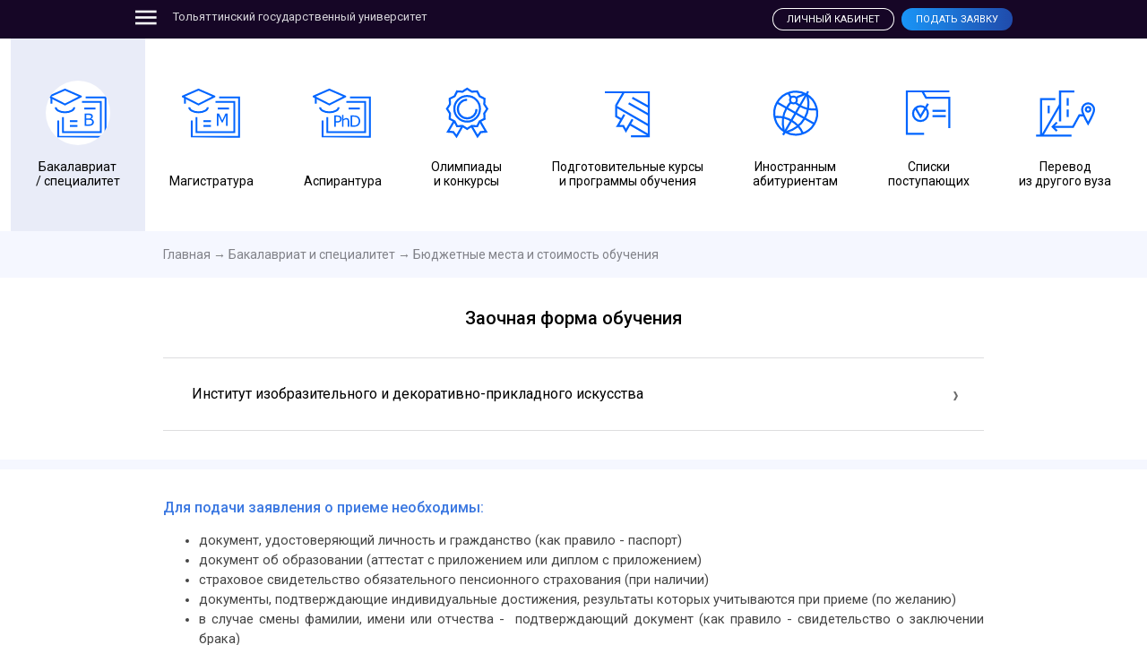

--- FILE ---
content_type: text/html; charset=UTF-8
request_url: https://priem.tltsu.ru/bachelor-and-specialist/number-of-seats-for-admission/6/
body_size: 8538
content:
<!doctype html>
<html lang="ru" class="i_html no-js">
<head>
	 
<title>Бюджетные места и стоимость обучения *</title>
<meta http-equiv="Content-Type" content="text/html; charset=UTF-8" />
<link href="//fonts.googleapis.com/css?family=Roboto:100,300,400,500,700,900&amp;subset=cyrillic-ext" type="text/css"  rel="stylesheet" />
<link href="//cdnjs.cloudflare.com/ajax/libs/material-design-iconic-font/2.2.0/css/material-design-iconic-font.min.css" type="text/css"  rel="stylesheet" />
<link href="/local/templates/i_main/components/bitrix/news/places/bitrix/news.list/.default/style.css?1614850356150" type="text/css"  rel="stylesheet" />
<link href="/local/libs/lightslider/dist/css/lightslider.min.css?16148503575534" type="text/css"  data-template-style="true"  rel="stylesheet" />
<link href="/local/libs/lightgallery/dist/css/lightgallery.min.css?161485035620458" type="text/css"  data-template-style="true"  rel="stylesheet" />
<link href="/local/libs/malihu-custom-scrollbar-plugin/jquery.mCustomScrollbar.css?161485035753583" type="text/css"  data-template-style="true"  rel="stylesheet" />
<link href="/local/libs/owl-carousel/OwlCarousel2-2.2.1/dist/assets/owl.carousel.min.css?16148503572936" type="text/css"  data-template-style="true"  rel="stylesheet" />
<link href="/local/libs/owl-carousel/OwlCarousel2-2.2.1/dist/assets/owl.theme.default.min.css?1614850357936" type="text/css"  data-template-style="true"  rel="stylesheet" />
<link href="/local/styles/themes/bootstrap/theme.min.css?1614850353142242" type="text/css"  data-template-style="true"  rel="stylesheet" />
<link href="/local/libs/ladda-bootstrap/dist/ladda-themeless.min.css?16148503577710" type="text/css"  data-template-style="true"  rel="stylesheet" />
<link href="/local/styles/themes/i_001/theme.css?1744272901146678" type="text/css"  data-template-style="true"  rel="stylesheet" />
<link href="/local/templates/i_main/styles.css?174659839956" type="text/css"  data-template-style="true"  rel="stylesheet" />
<meta name="viewport" content="width=device-width, initial-scale=1">



<!-- VK API -->
<script data-skip-moving='true' src="https://vk.com/js/api/openapi.js?169" type="text/javascript"></script>

<!-- VK Pixel -->
<script data-skip-moving='true' type="text/javascript">!function(){var t=document.createElement("script");t.type="text/javascript",t.async=!0,t.src='https://vk.com/js/api/openapi.js?169',t.onload=function(){VK.Retargeting.Init("VK-RTRG-1765157-dEqSp"),VK.Retargeting.Hit()},document.head.appendChild(t)}();</script><noscript><img src="https://vk.com/rtrg?p=VK-RTRG-1765157-dEqSp" style="position:fixed; left:-999px;" alt=""/></noscript>


<!-- Top.Mail.Ru counter -->
<noscript><div><img
src="https://top-fwz1.mail.ru/counter?id=3378676;js=na"
style="position:absolute;left:-9999px;" alt="Top.Mail.Ru"
/></div></noscript>
<!-- /Top.Mail.Ru counter -->

</head>
<body class="i_body">

<div class="position-fixed w-100" style="z-index:9999;"></div>

<style>
	.btn-i:not(:hover) {box-shadow: 0px 0px 0px 1px #FFFFFF inset; background: none; }
</style>
<div class="i_nbar">
    <div class="i_nbar__s">
        <div class="i_nbar__h">
            <div class="container">
                <div class="row">
                    <div class="col">
                        <nav>
                        <button class="i_nbar__button btn btn-sm btn-link text-light px-0" data-toggle="collapse" data-target=".i_nbar__b" aria-expanded="false">
                            <i class="zmdi zmdi-menu zmdi-hc-fw zmdi-hc-2x"></i>
                            <i class="zmdi zmdi-close zmdi-hc-fw zmdi-hc-2x"></i>
							</button><a class="btn btn-sm btn-link text-light d-none d-md-inline i_nbar__brand" href="/">Тольяттинский государственный университет</a><a class="btn btn-sm btn-link text-light d-md-none" href="/">ТГУ</a>
							<a href="/order/" class="btn btn-primary btn-sm float-right ml-2 i_btn--c text-uppercase">Подать заявку</a>
							<a href="https://enter.tltsu.ru" target="_blank" class="btn btn-primary btn-i btn-sm float-right ml-2 i_btn--c text-uppercase">Личный кабинет</a>
                        </nav>
                    </div>
                </div>
            </div>
        </div>
    </div>
    <div class="i_nbar__s" >
        <div class="i_nbar__b collapse">
            <div class="container">
                <div class="row">

                    <div class="col-12 col-sm-4 col-lg-3">
                        <p><a href="/">Главная</a></p>
                        <ul>
                            <li><a href="/news/">Новости ТГУ</a></li>
                            <li><a href="/events/">Календарь событий</a></li>
                            <li><a href="/registration-for-excursions/">Запись на экскурсии</a></li>
                            <li><a href="/faq/">FAQ</a></li>
							<li><a href="/responses-to-appeals-related-to-the-admission/">Ответы на обращения, связанные с приемом на обучение</a></li>
                        </ul>
                    </div>
                    <div class="col-12 col-sm-4 col-lg-3">
                        <p><a href="/tsu-today/">ТГУ сегодня</a></p>
                        <ul>
							<li><a href="/tsu-today/rector/">Обращение ректора</a></li>
							                            <li><a href="/tsu-today/student-life/">Студенческая жизнь</a></li>
                            <li><a href="/tsu-today/employment-of-graduates/">Трудоустройство выпускников</a></li>
                            <li><a href="/tsu-today/tsu-dorm/">Общежития ТГУ</a></li>
                        </ul>
                    </div>
                    <div class="col-12 col-sm-4 col-lg-3">
						<p><a href="/postgraduate/">Аспирантура</a></p>
                        <ul>
							<li><a href="/postgraduate/2024/">2024/2025</a></li>
<li><a href="/postgraduate/2025/">2025/2026</a></li>
                        </ul>
                    </div>
                    <div class="col-12 col-sm-4 col-lg-3">
						                        <p><a href="https://rosdistant.ru/">Дистанционное обучение</a></p>
						                        <p><a href="/competition/">Конкурс (списки поступающих)</a></p>
                        <p><a href="/regulations/">Нормативные документы</a></p>
						                    </div>
                    <div class="col-12 col-sm-4 col-lg-3">
                        <p><a href="/bachelor-and-specialist/number-of-seats-for-admission/">Бакалавриат и специалитет</a></p>
                        <ul>
                            <li><a href="/bachelor-and-specialist/number-of-seats-for-admission/">Бюджетные места и стоимость обучения</a></li>
                            <li><a href="/bachelor-and-specialist/program-exams/">Программы экзаменов</a></li>
                            <li><a href="/bachelor-and-specialist/exam-schedule/">Расписание экзаменов</a></li>
							<!--<li><a href="/bachelor-and-specialist/calendar-coming/">Календарь поступающего</a></li>-->
                        </ul>
                    </div>
                    <div class="col-12 col-sm-4 col-lg-3">
                        <p><a href="/master/number-of-seats-for-admission/">Магистратура </a></p>
                        <ul>
                            <li><a href="/master/number-of-seats-for-admission/">Бюджетные места и стоимость обучения</a></li>
                            <li><a href="/master/program-exams/">Программы экзаменов</a></li>
                            <li><a href="/master/exam-schedule/">Расписание экзаменов</a></li>
							<!--<li><a href="/master/calendar-coming/">Календарь поступающего</a></li>-->
                        </ul>
                    </div>
				</div>

				
            </div>
        </div>
    </div>
</div>
<div class="i_wrap">



<div class="i_menu">
	<div class="container-fluid" style="max-width:1600px;">
		<ul class="nav nav-fill text-center i_menu__slider">
		<li class="nav-item active"><a class="nav-link" href="/bachelor-and-specialist/number-of-seats-for-admission/"><i></i>Бакалавриат<br />/ специалитет</a></li>
		<li class="nav-item"><a class="nav-link" href="/master/number-of-seats-for-admission/"><i></i><br />Магистратура</a></li>
		<li class="nav-item"><a class="nav-link" href="/postgraduate/"><i></i><br />Аспирантура</a></li>
		<li class="nav-item"><a class="nav-link" href="/contest/"><i></i>Олимпиады<br />и конкурсы</a></li>
			<li class="nav-item"><a class="nav-link" href="/preparation-for-enrolling/"><i></i>Подготовительные курсы<br />и программы обучения</a></li>
		<li class="nav-item"><a class="nav-link" href="/international-students/"><i></i>Иностранным<br />абитуриентам</a></li>
		<li class="nav-item"><a class="nav-link" href="/competition/"><i></i>Cписки<br />поступающих</a></li>
		<li class="nav-item"><a class="nav-link" href="/transfer-from-another-institution/"><i></i>Перевод<br />из другого вуза</a></li>
		</ul>
    </div>
</div>


<div class="i_sect i_sect--ix">
<div class="container">
<div class="i_breadcrumbs">
<a title="" href="/">Главная</a> <span class="Del"> &rarr; </span> <a href="/bachelor-and-specialist/" title="Бакалавриат и специалитет">Бакалавриат и специалитет</a> <span class="Del"> &rarr; </span> <a href="/bachelor-and-specialist/number-of-seats-for-admission/" title="Бюджетные места и стоимость обучения">Бюджетные места и стоимость обучения</a></div>
</div>
</div>


<div>
<div>





<div class="i_sect i_sect--iy i_sect--ix bg-white">
<div class="container">
<h1 class="text-center">Заочная форма обучения</h1></div>

<div id="accordion" class="i_accordion">

<div class="i_accordion__w">
	<div id="heading24">
		<div class="container">
		<div class="row">
		<div class="col">
		<div class="i_accordion__h" data-toggle="collapse" data-target="#collapse24" aria-expanded="false" aria-controls="collapse24">
		Институт изобразительного и декоративно-прикладного искусства		</div>
		</div>
		</div>
		</div>
	</div>
	<div class="bg-back collapse" id="collapse24" aria-labelledby="heading24" data-parent="#accordion">
		<div class="container">
		<div class="row">
		<div class="col">
		<div class="i_accordion__b">
			<div class="i_accordion__c">
	<div class="i_accordion__i">
		<div class="i_accordion__g"><span class="i_accordion__t"><span class="text-primary">44.03.01</span></span></div>

		<div class="i_accordion__g"><span class="i_accordion__t">Направления подготовки (специальности)</span>
		Педагогическое образование</div>

		<div class="i_accordion__g"><span class="i_accordion__t">Предполагаемые профили, специализации</span>
		<span style="color: #0054a5;">
<ul>
	<li style="color: #0054a5;">Изобразительное искусство</li>
</ul>
 </span><br>
<ul class="list-small list-small_no-top">
</ul></div>

		<div class="i_accordion__g"><span class="i_accordion__t">Кол-во бюджетных мест</span>
		<div class="col-mest-box__micro-table">
	<div class="col-mest-box__micro-table-row">
		 -
	</div>
</div>
 <br></div>

		<div class="i_accordion__g"><span class="i_accordion__t">Стоимость (за семестр)</span>
		72550</div>

		<div class="i_accordion__g"><span class="i_accordion__t">Вступительные испытания</span>
		Обществознание, русский язык
Дополнительное вступительное испытание: Композиция орнамента
</div>

		<div class="i_accordion__g"><span class="i_accordion__t">Квалификация</span>
		Бакалавр</div>
	</div>
	</div>		</div>
		</div>
		</div>
		</div>
	</div>
</div>
</div>

<div class="bg-white">
<div class="container">
</div>
</div>

</div>


<div class="i_sect i_sect--ix i_sect--iy bg-white">
<div class="container">

<h3>Для подачи заявления о приеме необходимы:</h3>
<div>
	<div>
		<ul style="text-align: justify;">
			<li><span style="font-size: 11pt;">документ, удостоверяющий личность и гражданство (как правило - паспорт)</span></li>
			<li><span style="font-size: 11pt;">документ об образовании (аттестат с приложением или&nbsp;диплом с приложением)</span></li>
			<li><span style="font-size: 11pt;">страховое свидетельство обязательного пенсионного страхования (при наличии)</span></li>
			<li><span style="font-size: 11pt;">документы, подтверждающие индивидуальные достижения, результаты которых учитываются при приеме (по желанию)</span></li>
			<li><span style="font-size: 11pt;">в случае смены фамилии, имени или отчества -&nbsp;&nbsp;подтверждающий документ&nbsp;(как правило - свидетельство о заключении брака)</span></li>
		</ul>
	</div>
</div>
 &nbsp;<a href="https://priem.tltsu.ru/upload/docs/%D0%92%D1%81%D1%82%D1%83%D0%BF%D0%B8%D1%82%D0%B5%D0%BB%D1%8C%D0%BD%D1%8B%D0%B5/Doc_2024.pdf">Подробнее</a><a href="https://priem.tltsu.ru/upload/docs/%D0%92%D1%81%D1%82%D1%83%D0%BF%D0%B8%D1%82%D0%B5%D0%BB%D1%8C%D0%BD%D1%8B%D0%B5/Doc_2024.pdf">&nbsp;</a>
<hr>
<h3>Способы подачи документов:</h3>
<p style="font-size: 1rem;">
</p>
 <span style="font-size: 11pt;">1) направляются в ТГУ в электронной форме:</span><br>
 <span style="font-size: 11pt;"> </span><span style="font-size: 11pt;"> </span><span style="font-size: 11pt;"> </span><span style="font-size: 11pt;"> </span><span style="font-size: 11pt;"> </span>
<ul style="font-size: 1rem;">
	<li><span style="font-size: 11pt;">через личный кабинет на сайте <a href="https://priem.tltsu.ru/order/">priem.tltsu.ru</a></span></li>
	<li><span style="font-size: 11pt;">через личный кабинет на сайте&nbsp;</span><a href="https://www.rosdistant.ru/da/"><span style="font-size: 11pt;">rosdistant.ru</span></a><span style="font-size: 11pt;">&nbsp;(для обучения дистанционно)</span><br>
 <span style="font-size: 11pt;"> </span><span style="font-size: 11pt;"> </span><span style="font-size: 11pt;"> </span></li>
	<li><span style="font-size: 11pt;"><a href="https://www.gosuslugi.ru/vuzonline">с использованием Суперсервиса "Поступление в вуз онлайн"</a></span></li>
</ul>
 <span style="font-size: 11pt;"> </span><span style="font-size: 11pt;"> </span><span style="font-size: 11pt;"> </span><span style="font-size: 11pt;"> </span><span style="font-size: 11pt;"> </span>
<p>
 <span style="font-size: 11pt;"> </span><span style="font-size: 11pt;"> </span><span style="font-size: 11pt;"> </span><span style="font-size: 11pt;"> </span><span style="font-size: 11pt;"> </span>
</p>
 <span style="font-size: 11pt;">2) направляются в ТГУ через операторов почтовой связи общего пользования<br>
 </span><span style="font-size: 11pt;">3) представляется в ТГУ лично<br>
 </span>
<hr>
<h3>Информация о квотах:</h3>
<ul>
	<li><a href="/upload/educational-programs_files/osob_1_2024.pdf"><b>Особая квота</b></a>&nbsp;(дети-сироты и дети, оставшиеся без попечения родителей, а также лица из числа детей-сирот и детей, оставшихся без попечения родителей, дети-инвалиды, инвалиды I и II групп, инвалиды с детства, инвалиды вследствие военной травмы или заболевания, полученных в период прохождения военной службы, ветераны боевых действий)</li>
	<li><b><a href="/upload/Информация%20для%20поступающих%20по%20отдельной%20квоте_26.06.pdf">Отдельная квота</a>&nbsp;</b>(Герои Российской Федерации, лица, награжденные тремя орденами Мужества;&nbsp;граждане, проходящие (проходившие) военную службу; их дети и иные категории лиц, указанных&nbsp; в части 5.1 статьи 71 Федерального закона No 273-ФЗ&nbsp;</li>
	<li><b><a href="/upload/educational-programs_files/target_all_2024.pdf">Целевая квота</a></b></li>
</ul>
<h3><a href="/upload/educational-programs_files/Отдельные%20категории%20выпускников%20школ,%20имеющие%20право%20сдавать%20вступительные%20испытания%20вуза.pdf">Отдельные категории выпускников школ, имеющие право сдавать вступительные испытания вуза</a></h3>
<ul>
</ul>
<ul>
</ul>
<ul>
</ul>
<p>
</p>
<hr>
<p>
 <b><span style="font-size: 11pt;"><a href="/upload/educational-programs_files/iblock/ID_bak_spec_2026.pdf">Информация об индивидуальных достижениях</a></span></b>
</p>
<hr>
<p>
 <span style="font-size: 11pt;"> </span><b><span style="font-size: 11pt;"><a href="https://priem.tltsu.ru/bachelor-and-specialist/points/">Информация о минимальном количестве баллов</a></span></b>
</p>
<hr>
 <a href="/upload/docs/Napr_kol_%20mest_2023.pdf"> </a><a href="/upload/docs/Napr_kol-vo_%20mest_2023.pdf"></a><b><a href="/upload/s_2025.pdf">Перечень направлений и количество бюджетных мест для выпускников школ</a></b><br>
<hr>
 <b><a href="/upload/k_25.pdf">Перечень направлений и количество бюджетных мест для выпускников колледжей</a></b><a href="/upload/docs/Вступительные/Лифлет%20бакалавр_колледжи.pdf"> </a>
<hr>
 <b><a href="/upload/cal_b_2025.pdf">Календарь поступающего</a><br>
 </b>
<hr>
 <b><a href="/upload/b_budjet.docx" target="_blank">Проходные баллы на бюджет</a><br>
 </b>
<hr>
 <b><br>
 </b></div>
</div>



</div>
</div>


<!-- VK Widget -->
<div id="vk_community_messages"></div>
<script data-skip-moving='true' type="text/javascript">
VK.Widgets.CommunityMessages("vk_community_messages", 141479261, {expanded: "0",tooltipButtonText: "Добрый день! Здесь вы можете задавать любые интересующие Вас вопросы, касающиеся поступления в ТГУ"});
</script>

<div class="i_sect i_sect--iy bg-white i_foot">
	    <div class="container">
        <div class="row">
            <div class="col-6 col-lg">
				<div class="mb-0"><a href="/"><img src="/local/images/l_tgu.png" style="width:170px;" class="mt-1 mb-4" /></a></div>
				                <a class="btn btn-sm btn-outline-secondary i_btn--o" target="_blank" href="https://vk.com/tltsu"><i class="zmdi zmdi-vk zmdi-hc-fw"></i></a>
				                <a class="btn btn-sm btn-outline-secondary i_btn--o" target="_blank" href="https://www.youtube.com/channel/UCqsAcpE_bN27_JS8-1g6eCw"><i class="zmdi zmdi-youtube-play zmdi-hc-fw"></i></a>
            </div>
            <div class="col-6 col-lg">
				<p>
	<strong>Связаться с нами</strong>
</p>
<p class="mb-2">
	<strong><big class="text-primary">8(8482)63-00-11</big></strong>
</p>
<p>
	<a href="mailto:priem@tltsu.ru">priem@tltsu.ru</a>
</p>
<p>
	<a href="https://www.tltsu.ru">Перейти на сайт ТГУ</a><br>
</p>            </div>
            <div class="col-6 col-lg">
				<p><strong>Режим работы</strong></p>
<p>приемная комиссия<br />
пн - пт: с 9:00 до 17:00<br />
                сб - вс: выходной</p>
            </div>
            <div class="col-6 col-lg">
				<p><strong>Наш адрес</strong></p>
<p>445020, г. Тольятти,<br />
ул. Белорусская, 14,<br />
главный корпус ТГУ</p>
            </div>
        </div>
    </div>
</div>

<div id="accordion1">
    <div class="container">
        <div class="row">
            <div class="col py-4 text-center">
                <button class="i_btn--c btn btn-outline-primary text-uppercase i_m--white-space-normal mb-2" data-toggle="collapse" рку="#collapse11" data-target="#collapse11" aria-expanded="false" aria-controls="collapse11"><i class="zmdi zmdi-plus-circle-o zmdi-hc-fw zmdi-hc-lg"></i> Вы можете добраться к нам</button>
                &nbsp;&nbsp;&nbsp;
                <button class="i_btn--c btn btn-outline-primary text-uppercase i_m--white-space-normal mb-2" data-toggle="collapse" data-target="#collapse22" aria-expanded="false" aria-controls="collapse22"><i class="zmdi zmdi-pin zmdi-hc-fw zmdi-hc-lg"></i> Адрес представительства в г. Жигулёвск</button>
            </div>
        </div>
    </div>
    <div>
        <div id="collapse11" class="collapse" data-parent="#accordion1">
            <div class="container">
            <div class="row">
            <div class="col pt-0 pb-4">
            <div>
            <p>
 <b>На автобусах:</b><br>
	 на автобусах <span class="white">№ 2, 7, 13, 73</span> (остановка "ТГУ")<br>
	 на автобусе <span class="white">№ 2, 13, 40, 73</span> (остановка "ул. Белорусская")<br>
</p>
<p>
 <b>На маршрутных такси:</b><br>
	 на маршрутных такси <span class="white">№ 91, 93, 96, 114, 310, 314, 328</span><br>
	 (остановка "ТГУ") на маршрутных такси <span class="white">№ 126, 326 </span> (остановка "ул. Белорусская")
</p>            </div>
            </div>
            </div>
            </div>
			<div id="map" class="position-relative w-100" style="height:256px;"></div>
        </div>
        <div id="collapse22" class="collapse" data-parent="#accordion1">
            <div class="container">
            <div class="row">
            <div class="col pt-0 pb-4">
            <div>
            <p>
	<b>Жигулёвск:</b>
</p>
<p>
	 445350, ул. Мира д. 22, телефон 8 (8486) 22-36-46.
</p>            </div>
            </div>
            </div>
            </div>
        </div>
    </div>
</div></div>


<script type="text/javascript">(window.BX||top.BX).message({'pull_server_enabled':'N','pull_config_timestamp':'0','pull_guest_mode':'N','pull_guest_user_id':'0'});(window.BX||top.BX).message({'PULL_OLD_REVISION':'Для продолжения корректной работы с сайтом необходимо перезагрузить страницу.'});</script>

<script type="text/javascript" src="/bitrix/js/twim.recaptchafree/script.js?16148503234421"></script>
<script type="text/javascript" src="https://www.google.com/recaptcha/api.js?onload=onloadRecaptchafree&render=explicit&hl=ru"></script>
<script type="text/javascript" src="/bitrix/js/pull/protobuf/protobuf.js?1614863876274055"></script>
<script type="text/javascript" src="/bitrix/js/pull/protobuf/model.js?161486387670928"></script>
<script type="text/javascript" src="/bitrix/js/main/core/core_promise.js?16148503235220"></script>
<script type="text/javascript" src="/bitrix/js/rest/client/rest.client.js?161493293117414"></script>
<script type="text/javascript" src="/bitrix/js/pull/client/pull.client.js?167118995381036"></script>
<script type="text/javascript" src="/local/libs/modernizr/modernizr-2.8.3.min.js?161485035715514"></script>
<script type="text/javascript" src="/local/libs/jquery/jquery-3.2.1.min.js?161485035786659"></script>
<script type="text/javascript" src="/local/libs/jScrollPane/script/jquery.mousewheel.js?16148503578273"></script>
<script type="text/javascript" src="/local/libs/malihu-custom-scrollbar-plugin/jquery.mCustomScrollbar.concat.min.js?161485035745479"></script>
<script type="text/javascript" src="/local/libs/owl-carousel/OwlCarousel2-2.2.1/dist/owl.carousel.min.js?161485035742766"></script>
<script type="text/javascript" src="/local/libs/popper/popper.js-1.12.5/dist/umd/popper.min.js?161485035719236"></script>
<script type="text/javascript" src="/local/libs/bootstrap/bootstrap-4.0.0/dist/js/bootstrap.min.js?161485035748944"></script>
<script type="text/javascript" src="/local/libs/ladda-bootstrap/dist/spin.min.js?16148503574123"></script>
<script type="text/javascript" src="/local/libs/ladda-bootstrap/dist/ladda.min.js?16148503573194"></script>
<script type="text/javascript" src="/local/scripts/i_001/app.js?161485035612018"></script>
<script type="text/javascript" src="/local/templates/i_main/components/bitrix/system.pagenavigation/.default/script.js?16148503564296"></script>
<script type="text/javascript">var _ba = _ba || []; _ba.push(["aid", "c620e4657755c44224631ebffa105a93"]); _ba.push(["host", "priem.tltsu.ru"]); (function() {var ba = document.createElement("script"); ba.type = "text/javascript"; ba.async = true;ba.src = (document.location.protocol == "https:" ? "https://" : "http://") + "bitrix.info/ba.js";var s = document.getElementsByTagName("script")[0];s.parentNode.insertBefore(ba, s);})();</script>




<script type="text/javascript">
var _tmr = window._tmr || (window._tmr = []);
_tmr.push({id: "3378676", type: "pageView", start: (new Date()).getTime()});
(function (d, w, id) {
if (d.getElementById(id)) return;
var ts = d.createElement("script"); ts.type = "text/javascript"; ts.async
= true; ts.id = id;
ts.src = "https://top-fwz1.mail.ru/js/code.js";
var f = function () {var s = d.getElementsByTagName("script")[0];
s.parentNode.insertBefore(ts, s);};
if (w.opera == "[object Opera]") { d.addEventListener("DOMContentLoaded",
f, false); } else { f(); }
})(document, window, "tmr-code");
</script>
</body>
</html>


--- FILE ---
content_type: text/css
request_url: https://priem.tltsu.ru/local/styles/themes/i_001/theme.css?1744272901146678
body_size: 34531
content:
@charset "UTF-8";
:root {
  --blue: #007bff;
  --indigo: #6610f2;
  --purple: #6f42c1;
  --pink: #e83e8c;
  --red: #dc3545;
  --orange: #fd7e14;
  --yellow: #ffc107;
  --green: #28a745;
  --teal: #20c997;
  --cyan: #17a2b8;
  --white: #fff;
  --gray: #6c757d;
  --gray-dark: #343a40;
  --primary: #007bff;
  --secondary: #6c757d;
  --success: #28a745;
  --info: #17a2b8;
  --warning: #ffc107;
  --danger: #dc3545;
  --light: #f8f9fa;
  --dark: #343a40;
  --breakpoint-xs: 0;
  --breakpoint-sm: 576px;
  --breakpoint-md: 768px;
  --breakpoint-lg: 992px;
  --breakpoint-xl: 1200px;
  --font-family-sans-serif: -apple-system, BlinkMacSystemFont, "Segoe UI", Roboto, "Helvetica Neue", Arial, sans-serif, "Apple Color Emoji", "Segoe UI Emoji", "Segoe UI Symbol";
  --font-family-monospace: SFMono-Regular, Menlo, Monaco, Consolas, "Liberation Mono", "Courier New", monospace; }

/*$susy: (
    //columns: 13,
    columns: 12,
    //gutters: 1/4,
    //gutter-position: split,
    gutter-position: inside-static,
    global-box-sizing: border-box,
    gutter-override: 48px,
    debug: (
        image: show-columns,
        output: background,
        toggle: bottom left,
        color: rgba($color-danger, .25)
    ),
    use-custom: (
        rem: true,
    )
);*/
* {
  box-sizing: border-box; }

.i_html {
  height: 100%;
  overflow: hidden; }

.i_body {
  font-family: "Roboto";
  font-size: 14px;
  height: 100%;
  min-height: 100%;
  margin: 0;
  padding: 0;
  background-color: #F5F7FF;
  color: #444444;
  overflow: hidden;
  box-sizing: border-box;
  position: relative;
  /*font-family: "Roboto";
    height: 100%;
    min-height: 100%;
    margin: 0;
    padding: 0;
    background-color: #F5F7FF;
    overflow: hidden;*/ }
  @media all and (min-width: 0.0625em) and (max-width: 47.9375em) {
    .i_body {
      font-size: 12px; } }

.i_wrap {
  position: relative;
  top: 0;
  left: 0;
  width: 100%;
  height: 100%;
  overflow: hidden;
  overflow-x: hidden;
  overflow-y: scroll;
  padding-top: 42px;
  /*position: fixed;
    top: -42px;
    padding-top: 42px;
    bottom: 0;
    position: relative;
    width: 100%;
    height: 100%;
    overflow: hidden;
    overflow-y: scroll;*/ }
  .touch .i_wrap {
    -webkit-transform: translate3d(0, 0, 0);
            transform: translate3d(0, 0, 0);
    -webkit-overflow-scrolling: touch; }

.i_back {
  z-index: -1;
  display: block;
  position: fixed;
  top: 0;
  right: 0;
  bottom: 0;
  left: 0;
  box-sizing: border-box; }
  .i_back:before {
    content: '';
    display: block;
    position: absolute;
    top: 0;
    right: 0;
    bottom: 0;
    left: 0;
    background-repeat: no-repeat;
    background-position: top center;
    background-size: cover;
    box-sizing: border-box; }
  .i_back:after {
    content: '';
    display: block;
    position: absolute;
    top: 0;
    right: 0;
    bottom: 0;
    left: 0;
    background-color: #f5f7ff;
    box-sizing: border-box; }
  .i_back div {
    content: '';
    display: block;
    position: absolute;
    top: 0;
    bottom: 0;
    right: 6%;
    width: 224px;
    background-repeat: repeat;
    background-position: top center;
    opacity: .25; }

body.i_body .modal {
  z-index: 10000;
  overflow-y: scroll !important; }

.i_break {
  clear: both; }

.i_cf:after {
  content: "";
  display: table;
  clear: both; }

.i_disable-scroll {
  overflow: hidden !important; }

.i_disable-scroll-x {
  overflow-x: hidden !important; }

.i_disable-scroll-y {
  overflow-y: hidden !important; }

.i_disable-mouse {
  pointer-events: none !important; }

@media all and (min-width: 48em) {
  .i_col-md--2 {
    -webkit-column-gap: 2rem;
       -moz-column-gap: 2rem;
            column-gap: 2rem;
    -webkit-column-count: 2;
       -moz-column-count: 2;
            column-count: 2;
    -webkit-column-fill: balance;
       -moz-column-fill: balance;
            column-fill: balance; } }

a {
  color: #2d74bb; }
  a:hover {
    color: #2d74bb; }
  a:hover:not([class]) {
    color: #6354AF; }
  a:visited:not([class]) {
    color: #6354AF; }
  .i_foot a {
    color: #AAA; }
    .i_foot a:hover {
      color: #6354AF; }
  .i_breadcrumbs a {
    color: #818288; }
    .i_breadcrumbs a:hover {
      color: #6354AF; }
    .i_breadcrumbs a:visited {
      color: #818288; }

@media all and (min-width: 75em) {
  .container {
    max-width: 1004px; } }

.touch .i_box-1__btn-prev {
  display: none; }

.touch .i_box-1__btn-next {
  display: none; }

.touch .i_box-2__btn-prev {
  display: none; }

.touch .i_box-2__btn-next {
  display: none; }

.i_bx .i_wrap {
  padding-top: 82px; }

.i_bx .i_nbar {
  top: 40px; }

.i_sect {
  margin: .75rem auto; }
  .i_sect:after {
    content: "";
    display: table;
    clear: both; }
  @media all and (min-width: 36em) {
    .i_sect--ix .container {
      max-width: 540px; } }
  @media all and (min-width: 48em) {
    .i_sect--ix .container {
      max-width: 656px; } }
  @media all and (min-width: 62em) {
    .i_sect--ix .container {
      max-width: 896px; } }
  @media all and (min-width: 75em) {
    .i_sect--ix .container {
      max-width: 940px; } }
  .i_sect--iy:before {
    content: "";
    width: 100%;
    display: block;
    line-height: 0;
    height: 1px;
    margin-top: -1px;
    margin-bottom: 2rem; }
  .i_sect--iy:after {
    content: "";
    width: 100%;
    display: block;
    line-height: 0;
    height: 1px;
    margin-bottom: -1px;
    margin-top: 2rem; }
  @media all and (min-width: 36em) {
    .i_sect--0 .container {
      max-width: 540px; } }
  @media all and (min-width: 48em) {
    .i_sect--0 .container {
      max-width: 656px; } }
  @media all and (min-width: 62em) {
    .i_sect--0 .container {
      max-width: 896px; } }
  @media all and (min-width: 75em) {
    .i_sect--0 .container {
      max-width: 940px; } }
  .i_sect--1:before {
    content: "";
    width: 100%;
    display: block;
    line-height: 0;
    height: 1px;
    margin-top: -1px;
    margin-bottom: 2rem; }
  .i_sect--1:after {
    content: "";
    width: 100%;
    display: block;
    line-height: 0;
    height: 1px;
    margin-bottom: -1px;
    margin-top: 2rem; }
  @media all and (min-width: 36em) {
    .i_sect--1 .container {
      max-width: 540px; } }
  @media all and (min-width: 48em) {
    .i_sect--1 .container {
      max-width: 656px; } }
  @media all and (min-width: 62em) {
    .i_sect--1 .container {
      max-width: 896px; } }
  @media all and (min-width: 75em) {
    .i_sect--1 .container {
      max-width: 940px; } }
  .i_sect--2:before {
    content: "";
    width: 100%;
    display: block;
    line-height: 0;
    height: 1px;
    margin-top: -1px;
    margin-bottom: 2rem; }
  .i_sect--2:after {
    content: "";
    width: 100%;
    display: block;
    line-height: 0;
    height: 1px;
    margin-bottom: -1px;
    margin-top: 2rem; }

.i_h--accent {
  font-weight: normal;
  font-size: 1.125rem;
  margin-top: 3.375rem;
  margin-bottom: 2.5rem;
  text-transform: uppercase;
  color: #2F68C6;
  text-align: left;
  font-weight: 300; }
  .i_h--accent:after {
    content: " //"; }
  @media all and (min-width: 0.0625em) and (max-width: 61.9375em) {
    .i_h--accent {
      margin-top: 2.375rem;
      margin-bottom: 1.5rem; } }

.i_btn--c {
  border-radius: 100px;
  line-height: 20px; }

.i_btn--o {
  width: 38px;
  height: 38px;
  text-align: center;
  border-radius: 100px;
  border-width: 2px; }
  .i_btn--o.btn-sm {
    width: 26px;
    height: 26px;
    padding-left: 0 !important;
    padding-right: 0  !important; }

.i_nbar {
  position: absolute;
  top: 0;
  bottom: 0;
  width: 100%;
  font-size: 14px; }
  .i_nbar__s {
    position: absolute;
    top: 0;
    right: 0;
    bottom: 0;
    left: 0;
    max-height: 100%;
    overflow: hidden;
    overflow-y: scroll; }
    .i_nbar__s:before {
      content: "";
      display: block;
      width: 100%;
      height: 42px; }
  .i_nbar__h {
    z-index: 9002;
    position: absolute;
    top: 0;
    width: 100%;
    padding: 8px 0 8px 0;
    background-color: #160626; }
  .i_nbar__b {
    z-index: 9001;
    position: relative;
    width: 100%;
    background-color: #0d2f68;
    color: white; }
    .i_nbar__b:before {
      content: "";
      display: block;
      width: 100%;
      height: 4px; }
    .i_nbar__b:after {
      content: "";
      display: block;
      width: 100%;
      height: 12px; }
    .touch .i_nbar__b {
      -webkit-overflow-scrolling: touch; }
    .i_nbar__b p {
      padding-left: 1.5rem;
      margin-top: 1rem;
      color: #386dc0;
      text-transform: uppercase; }
    .i_nbar__b p a:link, .i_nbar__b p a:active, .i_nbar__b p a:visited {
      color: #386dc0; }
    .i_nbar__b p a:hover {
      color: #5995f3; }
    .i_nbar__b ul {
      padding-left: 1.5rem; }
    .i_nbar__b li {
      color: #5995f3; }
    .i_nbar__b ul a:link, .i_nbar__b ul a:active, .i_nbar__b ul a:visited {
      color: #5995f3; }
    .i_nbar__b ul a:hover {
      color: #386dc0; }
  .i_nbar__brand {
    font-size: 13px !important;
    opacity: .85; }
  .i_nbar__button {
    border-radius: 0px; }
    .i_nbar__button[aria-expanded] {
      text-decoration: none; }
      .i_nbar__button[aria-expanded]:after {
        bottom: -8px;
        border: solid transparent;
        content: "";
        height: 0;
        width: 0;
        position: absolute;
        pointer-events: none;
        border-bottom-color: #0d2f68;
        border-width: 6px;
        margin-left: -6px; }
    .i_nbar__button[aria-expanded="false"]:after {
      visibility: hidden; }
    .i_nbar__button[aria-expanded="false"] .zmdi-menu {
      display: block; }
    .i_nbar__button[aria-expanded="false"] .zmdi-close {
      display: none; }
    .i_nbar__button[aria-expanded="true"]:after {
      visibility: visible; }
    .i_nbar__button[aria-expanded="true"] .zmdi-menu {
      display: none; }
    .i_nbar__button[aria-expanded="true"] .zmdi-close {
      display: block; }
    .i_nbar__button i {
      width: 26px;
      font-size: 28px !important; }

@media all and (min-width: 62em) {
  .i_lang {
    float: left; } }

.i_lang .nav-link {
  padding: 0;
  margin-top: 28px;
  margin-bottom: 28px;
  margin-right: 6px;
  /*border-top: 4px solid transparent; border-bottom: 4px solid transparent;*/ }

.i_subm .nav-item {
  color: #aab2d1; }

.i_subm .nav-link {
  padding-top: 25px;
  padding-bottom: 24px;
  border-top: 4px solid transparent;
  border-bottom: 4px solid transparent; }
  .i_subm .nav-link, .i_subm .nav-link:link, .i_subm .nav-link:visited {
    color: #aab2d1; }
  .i_subm .nav-link:hover, .i_subm .nav-link:active {
    color: #0056b3; }

.i_subm .active {
  border-bottom: 4px solid #3b78e1; }
  .i_subm .active, .i_subm .active:link, .i_subm .active:visited {
    color: #3b78e1; }
  .i_subm .active:hover, .i_subm .active:active {
    color: #0056b3; }

.i_draw {
  position: relative;
  width: 100%;
  background-color: #160526; }
  .i_draw .btn {
    position: absolute;
    bottom: 48px;
    right: 15; }

/*.i_menu {
  background-color: #ffffff; }
  .i_menu .nav-link {
    padding-top: 48px;
    padding-bottom: 48px;
    color: black; }
    @media all and (min-width: 0.0625em) and (max-width: 61.9375em) {
      .i_menu .nav-link {
        padding-top: 24px;
        padding-bottom: 24px; } }
    .i_menu .nav-link, .i_menu .nav-link:link, .i_menu .nav-link:visited {
      color: black; }
    .i_menu .nav-link:hover, .i_menu .nav-link:active {
      color: #0056b3; }
  .i_menu .nav-link i {
    display: block;
    width: 72px;
    height: 72px;
    margin: 0 auto 16px auto;
    border-radius: 100%;
    background-color: #f5f7ff;
    background-repeat: no-repeat;
    background-position: center center; }
  .i_menu .nav-link:hover i {
    background-color: white;
    box-shadow: 0 0 4px 4px #f5f7ff; }
  .i_menu .nav-item {
    line-height: 1rem; }
  .i_menu .nav-item.active {
    background-color: #e9ecf8; }
  .i_menu .nav-item.active i {
    background-color: white; }
  .i_menu .nav-item.active:hover i {
    box-shadow: 0 0 0 0 #f5f7ff; }
  .i_menu .owl-item:nth-child(1) i,
  .i_menu .nav-item:nth-child(1) i {
    background-image: url("/local/images/icon_menu/1-01.svg"); }
  .i_menu .owl-item:nth-child(2) i,
  .i_menu .nav-item:nth-child(2) i {
    background-image: url("/local/images/icon_menu/2-01.svg"); }
.i_menu .owl-item:nth-child(3) i,
.i_menu .nav-item:nth-child(3) i {
background-image: url("/local/images/icon_menu/1-01.svg"); }
  .i_menu .owl-item:nth-child(4) i,
  .i_menu .nav-item:nth-child(4) i {
    background-image: url("/local/images/icon_menu/3-01.svg"); }
  .i_menu .owl-item:nth-child(5) i,
  .i_menu .nav-item:nth-child(5) i {
    background-image: url("/local/images/icon_menu/4-01.svg"); }
  .i_menu .owl-item:nth-child(6) i,
  .i_menu .nav-item:nth-child(6) i {
    background-image: url("/local/images/icon_menu/5-01.svg"); }
  .i_menu .i_menu__slider, .i_menu .owl-carousel, .i_menu .owl-stage-outer {
    overflow: visible; }*/
.i_menu {
  background-color: #ffffff; }
  .i_menu .nav-link {
    padding-top: 48px;
    padding-bottom: 48px;
    color: black; }
    @media all and (min-width: 0.0625em) and (max-width: 61.9375em) {
      .i_menu .nav-link {
        padding-top: 24px;
        padding-bottom: 24px; } }
    .i_menu .nav-link, .i_menu .nav-link:link, .i_menu .nav-link:visited {
      color: black; }
    .i_menu .nav-link:hover, .i_menu .nav-link:active {
      color: #0056b3; }
  .i_menu .nav-link i {
    display: block;
    width: 72px;
    height: 72px;
    margin: 0 auto 16px auto;
    background-color: transparent;
    background-repeat: no-repeat;
    background-position: center center;
background-size: 100% auto;
}
  .i_menu .nav-link:hover i {

     }
  .i_menu .nav-item {
    line-height: 1rem; }
  .i_menu .nav-item.active {
    background-color: #e9ecf8; }
  .i_menu .nav-item.active i { background-color: #fff; border-radius:100%;
     }
  .i_menu .nav-item.active:hover i {
    }
  .i_menu .owl-item:nth-child(1) i,
  .i_menu .nav-item:nth-child(1) i {
    background-image: url("/local/images/icon_menu/m_1-04.svg"); }
  .i_menu .owl-item:nth-child(2) i,
  .i_menu .nav-item:nth-child(2) i {
    background-image: url("/local/images/icon_menu/m_2-04.svg"); }
  .i_menu .owl-item:nth-child(3) i,
  .i_menu .nav-item:nth-child(3) i {
    background-image: url("/local/images/icon_menu/m_3-04.svg"); }
  .i_menu .owl-item:nth-child(4) i,
  .i_menu .nav-item:nth-child(4) i {
    background-image: url("/local/images/icon_menu/m_4-04.svg"); }
.i_menu .owl-item:nth-child(5) i,
.i_menu .nav-item:nth-child(5) i {
background-image: url("/local/images/icon_menu/m_5-04.svg"); }
  .i_menu .owl-item:nth-child(6) i,
  .i_menu .nav-item:nth-child(6) i {
    background-image: url("/local/images/icon_menu/m_6-04.svg"); }
  .i_menu .owl-item:nth-child(7) i,
  .i_menu .nav-item:nth-child(7) i {
    background-image: url("/local/images/icon_menu/m_7-04.svg"); }
  .i_menu .owl-item:nth-child(8) i,
  .i_menu .nav-item:nth-child(8) i {
    background-image: url("/local/images/icon_menu/m_8-04.svg"); }
  .i_menu .i_menu__slider, .i_menu .owl-carousel, .i_menu .owl-stage-outer {
    overflow: visible; }

.i_foot {
  color: #AAAAAA;
  background-color: #ffffff; }
  .i_foot big {
    font-size: 19px; }
  .i_foot p {
    line-height: 18px; }

.i_breadcrumbs {
  padding: 4px 0; }
  .i_breadcrumbs, .i_breadcrumbs * {
    color: #84858a; }

.i_accordion {
  margin-top: 2rem;
  margin-bottom: 2rem; }
  .i_accordion__w {
    margin-bottom: -1px; }
  .i_accordion__h {
    border-top: 1px solid #dddddf;
    border-bottom: 1px solid #dddddf;
    padding: 1.75rem 2rem 1.75rem 2rem;
    font-size: 16px;
    color: #000;
    vertical-align: middle;
    cursor: pointer;
    background-repeat: no-repeat;
    background-position: center right; }
    .i_accordion__h[aria-expanded="false"] {
      background-image: url("/local/images/accordion_arrow_right.png"); }
    .i_accordion__h[aria-expanded="true"] {
      background-image: url("/local/images/accordion_arrow_down.png"); }
  .i_accordion__b:last-child {
    border-bottom: 1px solid #dddddf; }
  .i_accordion__b ul {
    padding-left: 1rem; }
  .i_accordion__c {
    border-bottom: 1px solid #dddddf; }
    .i_accordion__c:before {
      content: "";
      width: 100%;
      display: block;
      line-height: 0;
      height: 1px;
      margin-top: -1px;
      margin-bottom: 1.25rem; }
    .i_accordion__c:after {
      content: "";
      width: 100%;
      display: block;
      line-height: 0;
      height: 1px;
      margin-bottom: -1px;
      margin-top: 2rem; }
    .i_accordion__c:last-child {
      border-bottom: 0px none #dddddf; }
  .i_accordion__i {
    padding: 0 2rem; }
    @media all and (min-width: 62em) {
      .i_accordion__i {
        -webkit-column-gap: 2rem;
           -moz-column-gap: 2rem;
                column-gap: 2rem;
        -webkit-column-count: 2;
           -moz-column-count: 2;
                column-count: 2;
        -webkit-column-fill: balance;
           -moz-column-fill: balance;
                column-fill: balance; } }
  .i_accordion__g {
    display: inline-block;
    width: 100%; }
  .i_accordion__t {
    display: inline-block;
    width: 100%;
    margin-top: .75rem;
    margin-bottom: .25rem;
    color: #818288; }

.i_blockquote--accent {
  position: relative;
  width: 100%; }
  .i_blockquote--accent:before {
    /*content: "\201c";*/
    content: "\00ab";
    display: block;
    position: absolute;
    top: -2px;
    left: -32px;
    width: 32px;
    font-size: 32px;
    line-height: 20px;
    font-style: italic;
    text-align: center; }
  .i_blockquote--accent:after {
    /*content: "\201d";*/
    content: "\00bb";
    display: block;
    position: absolute;
    bottom: 0;
    right: -32px;
    width: 32px;
    font-size: 32px;
    line-height: 20px;
    font-style: italic;
    text-align: center; }

ol.step {
  list-style: none;
  list-style-type: none;
  margin: 0;
  padding: 0;
  counter-reset: section; }
  ol.step > li {
    position: relative;
    width: 100%;
    padding: 0 0 0 84px;
    margin-bottom: 24px; }
  ol.step > li:before {
    counter-increment: section;
    content: "Шаг " counter(section);
    display: block;
    position: absolute;
    width: 72px;
    left: 0;
    padding: 2px 0;
    margin-top: -2px;
    text-align: center;
    background-color: #3b78e1;
    color: #ffffff; }

.i_navi-mob {
  display: none; }
  @media all and (min-width: 0.0625em) and (max-width: 47.9375em) {
    .i_navi-mob {
      display: block;
      background-color: black; } }
  .i_navi-mob__item-w {
    display: table;
    width: 100%;
    padding: 0;
    border-spacing: collapse; }
    .i_navi-mob__item-w:nth-child(1) {
      background-color: rgba(188, 107, 148, 0.75); }
      .i_navi-mob__item-w:nth-child(1):hover {
        background-color: #bc6b94; }
    .i_navi-mob__item-w:nth-child(2) {
      background-color: rgba(180, 179, 204, 0.75); }
      .i_navi-mob__item-w:nth-child(2):hover {
        background-color: #b4b3cc; }
    .i_navi-mob__item-w:nth-child(3) {
      background-color: rgba(41, 120, 202, 0.75); }
      .i_navi-mob__item-w:nth-child(3):hover {
        background-color: #2978ca; }
    .i_navi-mob__item-w:nth-child(4) {
      background-color: rgba(171, 202, 70, 0.75); }
      .i_navi-mob__item-w:nth-child(4):hover {
        background-color: #abca46; }
    .i_navi-mob__item-w:nth-child(5) {
      background-color: rgba(49, 192, 178, 0.75); }
      .i_navi-mob__item-w:nth-child(5):hover {
        background-color: #31c0b2; }
    .i_navi-mob__item-w:nth-child(6) {
      background-color: rgba(255, 94, 110, 0.75); }
      .i_navi-mob__item-w:nth-child(6):hover {
        background-color: #ff5e6e; }
    .i_navi-mob__item-w:nth-child(7) {
      background-color: rgba(61, 190, 216, 0.75); }
      .i_navi-mob__item-w:nth-child(7):hover {
        background-color: #3dbed8; }
    .i_navi-mob__item-w:nth-child(8) {
      background-color: rgba(255, 198, 88, 0.75); }
      .i_navi-mob__item-w:nth-child(8):hover {
        background-color: #ffc658; }
    .i_navi-mob__item-w:nth-child(9) {
      background-color: rgba(250, 229, 193, 0.75); }
      .i_navi-mob__item-w:nth-child(9):hover {
        background-color: #fae5c1; }
  .i_navi-mob__item-i {
    max-width: 540px;
    margin-right: auto;
    margin-left: auto; }
  .i_navi-mob__item {
    display: none; }
    @media all and (min-width: 0.0625em) and (max-width: 47.9375em) {
      .i_navi-mob__item {
        display: block;
        display: table-cell;
        position: relative;
        color: white;
        text-decoration: none;
        padding: .25rem .75rem;
        height: 3.5rem;
        font-size: .75rem;
        line-height: 1rem;
        text-transform: uppercase;
        vertical-align: middle;
        font-weight: 500;
        -webkit-transition: .25s;
                transition: .25s; }
        .i_navi-mob__item, .i_navi-mob__item:link, .i_navi-mob__item:hover, .i_navi-mob__item:active, .i_navi-mob__item:visited {
          color: white;
          text-decoration: none; } }
  @media all and (min-width: 0.0625em) and (max-width: 47.9375em) {
    .i_navi-mob__icon {
      top: .25rem;
      display: block;
      position: absolute;
      width: 3rem;
      height: 3rem;
      border-radius: 100%; } }
  .i_navi-mob__icon img {
    width: 100%;
    height: 100%; }
  .i_navi-mob__label {
    display: inline-block;
    vertical-align: middle;
    margin: 0rem 0rem 0rem 3.75rem; }

.bg-back {
  background-color: #f5f7ff; }

h1 {
  font-size: 1.25rem;
  margin-bottom: 2rem;
  text-align: center;
  color: #000; }

h2 {
  font-size: 1.125rem;
  margin-top: 1rem;
  margin-bottom: 1rem;
  color: #000; }

h3 {
  font-size: 1rem;
  margin-top: 1rem;
  margin-bottom: 1rem;
  color: #3b78e1; }

@media all and (min-width: 0.0625em) and (max-width: 61.9375em) {
  .i_desk {
    max-width: 100%; } }

@media all and (min-width: 0.0625em) and (max-width: 61.9375em) {
  .i_desk-1__col {
    position: static; } }

@media all and (min-width: 62em) {
  .i_desk-1__col {
    position: absolute;
    top: auto;
    bottom: 0;
    left: 0;
    right: 0;
    height: calc(100% - 120px); } }

@media all and (min-width: 0.0625em) and (max-width: 61.9375em) {
  .i_desk-2__col {
    position: static; } }

@media only screen and (min-width: 1648px) {
  .i_desk-2__out {
    width: 152%; } }

@media all and (min-width: 62em) {
  .i_box-3 {
    position: relative;
    height: 100%; } }

.i_box-3__btn {
  position: absolute;
  top: auto;
  bottom: 0;
  left: 0;
  right: 0;
  height: calc(100% - 88px); }
  @media all and (min-width: 0.0625em) and (max-width: 61.9375em) {
    .i_box-3__btn {
      display: none; } }
  @media all and (min-width: 62em) {
    .i_box-3__btn {
      display: none; } }
  @media all and (min-width: 0.0625em) and (max-width: 61.9375em) {
    .i_box-3:hover .i_box-3__btn {
      display: block; } }
  .touch .i_box-3:hover .i_box-3__btn {
    display: none; }

.i_box-3__btn-prev, .i_box-3__btn-next {
  z-index: 2000;
  position: absolute;
  width: 1.5rem;
  height: 100%;
  cursor: pointer;
  background-color: rgba(240, 243, 255, 0.5);
  background-repeat: no-repeat;
  background-position: center center; }

.i_box-3__btn-prev {
  left: 0;
  background-image: url("/local/images/slider_arrow_left.png"); }

.i_box-3__btn-next {
  right: 0;
  background-image: url("/local/images/slider_arrow_right.png"); }

@media all and (min-width: 62em) {
  .i_box-3__wrap {
    position: relative;
    height: 100%;
    overflow: hidden; } }

@media all and (min-width: 62em) {
  .i_box-3__wrap:before {
    content: "";
    z-index: 2001;
    position: absolute;
    top: 0px;
    left: 8px;
    right: 8px;
    display: block;
    height: 0px; } }

@media all and (min-width: 62em) {
  .i_box-3__wrap:after {
    content: "";
    z-index: 2001;
    position: absolute;
    bottom: 0px;
    left: 8px;
    right: 8px;
    display: block;
    height: 0px; } }

@media all and (min-width: 62em) {
  .i_box-3__scroll {
    height: 100%; } }

@media all and (min-width: 0.0625em) and (max-width: 61.9375em) {
  .i_box-3 .owl-carousel .owl-stage-outer {
    overflow: visible;
    overflow-x: visible;
    overflow-y: visible; } }

@media all and (min-width: 0.0625em) and (max-width: 61.9375em) {
  .i_box-3 .owl-carousel .owl-stage {
    display: -webkit-box;
    display: -ms-flexbox;
    display: flex;
    -ms-flex-wrap: wrap;
        flex-wrap: wrap;
    -webkit-box-pack: stretch;
        -ms-flex-pack: stretch;
            justify-content: stretch; } }

@media all and (min-width: 0.0625em) and (max-width: 61.9375em) {
  .i_box-3 .owl-carousel .owl-item {
    display: -webkit-box;
    display: -ms-flexbox;
    display: flex; } }

@media all and (min-width: 0.0625em) and (max-width: 61.9375em) {
  .i_box-3 .mCustomScrollBox {
    height: auto;
    overflow: visible;
    overflow-x: visible;
    overflow-y: visible; }
  .i_box-3 .mCSB_container_wrapper {
    position: relative;
    overflow: visible;
    overflow-x: visible;
    overflow-y: visible; }
  .i_box-3 .mCSB_container {
    overflow: visible;
    overflow-x: visible;
    overflow-y: visible; } }

@media all and (min-width: 62em) {
  .i_box-3 .mCustomScrollBox {
    overflow: visible;
    overflow-x: visible;
    overflow-y: visible; }
  .i_box-3 .mCSB_container_wrapper {
    /*overflow: visible;
            overflow-x: visible; overflow-y: visible;*/ }
    .touch .i_box-3 .mCSB_container_wrapper {
      -webkit-transform: translate3d(0, 0, 0);
              transform: translate3d(0, 0, 0);
      -webkit-overflow-scrolling: touch;
      overflow-y: scroll; }
  .i_box-3 .mCSB_container {
    overflow: visible;
    overflow-x: visible;
    overflow-y: visible; } }

.i_box-3 .mCSB_container_wrapper {
  margin-right: 0; }

.i_box-3 .mCSB_container {
  padding-right: 0;
  margin-right: 0; }

.i_box-3 .mCSB_scrollTools.mCSB_scrollTools_vertical {
  position: static; }

.i_box-3 .mCSB_scrollTools.mCSB_scrollTools_vertical .mCSB_buttonUp,
.i_box-3 .mCSB_scrollTools.mCSB_scrollTools_vertical .mCSB_buttonDown {
  z-index: 1;
  height: 1.5rem;
  background-repeat: no-repeat;
  background-position: center center;
  background-color: rgba(245, 247, 255, 0.75);
  opacity: 1; }
  .i_box-3 .mCSB_scrollTools.mCSB_scrollTools_vertical .mCSB_buttonUp:after,
  .i_box-3 .mCSB_scrollTools.mCSB_scrollTools_vertical .mCSB_buttonDown:after {
    content: ""; }

.i_box-3 .mCSB_scrollTools.mCSB_scrollTools_vertical .mCSB_buttonUp {
  top: 0;
  background-image: url("/local/images/slider_arrow_up.png"); }

.i_box-3 .mCSB_scrollTools.mCSB_scrollTools_vertical .mCSB_buttonDown {
  background-image: url("/local/images/slider_arrow_down.png"); }

.i_box-3 .mCSB_scrollTools.mCSB_scrollTools_vertical .mCSB_draggerContainer {
  display: none;
  left: auto;
  right: 0;
  width: 16px;
  margin-top: 1.75rem;
  margin-bottom: 1.75rem;
  opacity: .25; }

.i_box-3 .mCSB_scrollTools.mCSB_scrollTools_vertical:hover .mCSB_draggerContainer {
  opacity: 1; }

@media all and (min-width: 0.0625em) and (max-width: 61.9375em) {
  .i_box-4 {
    position: static; } }

.i_box-4__btn {
  display: none;
  position: absolute; }
  @media all and (min-width: 0.0625em) and (max-width: 61.9375em) {
    .i_box-4__btn {
      top: auto;
      bottom: 0;
      left: 0;
      right: 0;
      height: calc(100% - 88px); } }
  @media all and (min-width: 62em) {
    .i_box-4__btn {
      top: 0;
      bottom: 0;
      left: 0;
      right: 0; } }
  .i_box-4:hover .i_box-4__btn {
    display: block; }
  .touch .i_box-4:hover .i_box-4__btn {
    display: none; }

.i_box-4__btn-prev, .i_box-4__btn-next {
  z-index: 2000;
  position: absolute;
  width: 1.5rem;
  height: 100%;
  cursor: pointer;
  background-color: rgba(240, 243, 255, 0.5);
  background-repeat: no-repeat;
  background-position: center center; }

.i_box-4__btn-prev {
  left: 0;
  background-image: url("/local/images/slider_arrow_left.png"); }

.i_box-4__btn-next {
  right: 0;
  background-image: url("/local/images/slider_arrow_right.png"); }

@media all and (min-width: 62em) {
  .i_box-4__wrap {
    overflow: hidden;
    position: relative; } }

@media all and (min-width: 62em) {
  .i_box-4__wrap:before {
    content: "";
    z-index: 2001;
    position: absolute;
    top: 0;
    bottom: 0;
    left: 0;
    display: block;
    width: 0px; } }

@media all and (min-width: 62em) {
  .i_box-4__wrap:after {
    content: "";
    z-index: 2001;
    position: absolute;
    top: 0;
    bottom: 0;
    right: 0;
    display: block;
    width: 0px; } }

.i_box-4 .owl-carousel .owl-stage-outer {
  overflow: visible;
  overflow-x: visible;
  overflow-y: visible; }

.i_box-5 {
  display: -webkit-box;
  display: -ms-flexbox;
  display: flex;
  -ms-flex-wrap: wrap;
      flex-wrap: wrap;
  -webkit-box-align: stretch;
      -ms-flex-align: stretch;
          align-items: stretch;
  -webkit-box-pack: center;
      -ms-flex-pack: center;
          justify-content: center;
  margin-top: -12px;
  margin-left: -12px;
  margin-right: -12px; }
  .i_box-5 > div {
    margin-top: 12px;
    padding-left: 12px;
    padding-right: 12px; }
    @media all and (min-width: 0.0625em) {
      .i_box-5 > div {
        width: calc(144px + (100% - 144px)); } }
    @media all and (min-width: 36em) {
      .i_box-5 > div {
        width: calc(72px + ((100% - 144px) / 12 * 6)); } }
    @media all and (min-width: 48em) {
      .i_box-5 > div {
        width: calc(48px + ((100% - 144px) / 12 * 4)); } }
    @media all and (min-width: 62em) {
      .i_box-5 > div {
        width: calc(36px + ((100% - 144px) / 12 * 3)); } }
    @media all and (min-width: 75em) {
      .i_box-5 > div {
        width: calc(36px + ((100% - 144px) / 12 * 3)); } }

.i_box-6 {
  display: -webkit-box;
  display: -ms-flexbox;
  display: flex;
  -ms-flex-wrap: wrap;
      flex-wrap: wrap;
  -webkit-box-align: stretch;
      -ms-flex-align: stretch;
          align-items: stretch;
  -webkit-box-pack: center;
      -ms-flex-pack: center;
          justify-content: center;
  margin-top: -24px;
  margin-left: -12px;
  margin-right: -12px; }
  .i_box-6 > div {
    margin-top: 24px;
    padding-left: 12px;
    padding-right: 12px; }
    @media all and (min-width: 0.0625em) {
      .i_box-6 > div {
        width: calc(144px + (100% - 144px)); } }
    @media all and (min-width: 36em) {
      .i_box-6 > div {
        width: calc(72px + ((100% - 144px) / 12 * 6)); } }
    @media all and (min-width: 48em) {
      .i_box-6 > div {
        width: calc(48px + ((100% - 144px) / 12 * 4)); } }
    @media all and (min-width: 62em) {
      .i_box-6 > div {
        width: calc(36px + ((100% - 144px) / 12 * 3)); } }
    @media all and (min-width: 75em) {
      .i_box-6 > div {
        width: calc(36px + ((100% - 144px) / 12 * 3)); } }

.text-primary {
  color: #3b78e1 !important; }

.text-muted {
  color: #818288 !important; }

.modal-lg {
  max-width: 980px; }

.modal-content {
  border-radius: 0;
  padding: 1rem 2rem 2rem 2rem; }

.modal-header {
  padding-left: 0;
  padding-right: 0; }
  .modal-header h5 {
    font-size: 16px; }

.modal-body {
  padding-left: 0;
  padding-right: 0; }

.i_sort {
  position: relative;
  width: 100%;
  text-align: right; }
  @media all and (min-width: 48em) {
    .i_sort {
      right: -32px; } }
  .i_sort .btn-link {
    text-decoration: none;
    color: #818288; }
    .i_sort .btn-link:after {
      display: none; }
  .i_sort .btn-link span {
    border-bottom: 1px dashed #818288; }

.dropdown-menu {
  font-size: 14px;
  border-radius: 0;
  box-shadow: 0 0 8px 0 rgba(129, 130, 136, 0.25);
  border: 0 none transparent; }
  .i_sort .dropdown-menu {
    min-width: 100%;
    padding-top: 40px;
    -webkit-column-count: 2;
       -moz-column-count: 2;
            column-count: 2;
    -webkit-column-gap: 0;
       -moz-column-gap: 0;
            column-gap: 0;
    -webkit-column-fill: balance;
       -moz-column-fill: balance;
            column-fill: balance;
    margin-left: 100%; }
  .i_sort .dropdown-menu[x-placement="top-start"],
  .i_sort .dropdown-menu[x-placement="top-end"],
  .i_sort .dropdown-menu[x-placement="bottom-start"],
  .i_sort .dropdown-menu[x-placement="bottom-end"] {
    -webkit-transform-origin: 0 0 !important;
            transform-origin: 0 0 !important;
    -webkit-transform: translate3d(-100%, 0, 0) !important;
            transform: translate3d(-100%, 0, 0) !important; }

.dropdown-item {
  color: #818288; }
  .dropdown-item:hover {
    background-color: transparent; }

a.dropdown-item:hover {
  color: #3b78e1; }

span.dropdown-item:hover {
  color: #818288; }

.nav-pills.i_nav-pills {
  margin-left: -6px;
  margin-right: -6px;
  margin-bottom: -6px; }
  .nav-pills.i_nav-pills li {
    padding-left: 6px;
    padding-right: 6px;
    padding-bottom: 6px; }
  .nav-pills.i_nav-pills li a {
    padding-top: 12px;
    padding-bottom: 12px;
    color: black;
    border-radius: 0;
    background-color: white;
    border-top: 4px solid transparent;
    border-bottom: 4px solid transparent; }
    .nav-pills.i_nav-pills li a:hover {
      color: #0056b3; }
  .nav-pills.i_nav-pills li a.disabled {
    color: #818288; }
  .nav-pills.i_nav-pills li a.active {
    font-weight: bold;
    color: #3b78e1;
    background-color: white;
    border-bottom: 4px solid #3b78e1; }

.card {
  border: 0px none transparent; }
  @media all and (min-width: 0.0625em) and (max-width: 61.9375em) {
    .card {
      box-shadow: 0 0 4px 2px rgba(129, 130, 136, 0.1); } }
  @media all and (min-width: 0.0625em) and (max-width: 61.9375em) {
    .i_box-3 .card {
      width: 100%; } }
  @media all and (min-width: 62em) {
    .i_box-3 .card {
      margin-bottom: 12px;
      box-shadow: none; }
      .i_box-3 .card:last-child {
        margin-bottom: 0; } }
  .i_box-4 .card {
    margin-bottom: 24px; }
    .i_box-4 .card:nth-child(2n) {
      margin-bottom: 0; }
  .i_box-5 .card {
    min-height: 100%; }
  .i_box-6 .card {
    min-height: 100%; }

.card, .card-img-top, .card-header, .card-footer, .card-body {
  border-radius: 0 !important; }

.card, .card:hover {
  color: black;
  text-decoration: none; }

/*
.i_mark {
    &--1: {
        background-color: #000;
        width: 22px; height: 22px;
        background-size: 22px 22px;
        background-image: url('/local/images/icon_mark/1.svg');
        //content:'<svg xmlns="http://www.w3.org/2000/svg" viewBox="0 0 22 22"><defs><style>.cls-1{fill:#e3e5f1;}</style></defs><title>1</title><g id="Слой_2" data-name="Слой 2"><g id="Слой_1-2" data-name="Слой 1"><path class="cls-1" d="M15.65,17.6,11,14.8,6.35,17.6l1.23-5.29L3.48,8.76l5.41-.46L11,3.3l2.11,5,5.41.46-4.1,3.55,1.23,5.3M11,0A11,11,0,1,0,22,11,11,11,0,0,0,11,0Z"/></g></g></svg>';
    }
}*/
.card-body {
  padding-left: 32px;
  padding-right: 32px;
  border: 0px solid transparent;
  background: transparent; }
  .i_card--0 .card-body {
    line-height: 1rem;
    padding-left: 1rem;
    padding-right: 1rem; }
  .i_card--1 .card-body {
    padding-left: 48px;
    padding-top: 12px;
    padding-bottom: 12px;
    line-height: 18px;
    color: #000; }
  .i_card--2 .card-body {
    padding-top: 16px;
    padding-bottom: 32px;
    color: #000; }
    .i_card--2 .card-body h6 {
      margin-bottom: 0; }

.card-header {
  padding-bottom: 0;
  padding-left: 32px;
  padding-right: 32px;
  border: 0px solid transparent;
  background: transparent; }
  .i_card-img + .card-header {
    position: absolute;
    width: 100%;
    top: 0; }
  .i_card--1 .card-header {
    font-size: 13px;
    line-height: 12px;
    padding-left: 48px;
    color: #3b78e1; }
    .i_card--1 .card-header:after {
      content: "";
      display: block;
      position: absolute;
      top: 12px;
      left: 40px;
      width: 1px;
      height: 40px;
      background-color: #dde5f5; }

.card-footer {
  padding-left: 32px;
  padding-right: 32px;
  border: 0px solid transparent;
  background: transparent; }
  .i_card--1 .card-footer {
    padding-left: 48px; }
  .i_card--2 .card-footer {
    text-transform: lowercase;
    color: #3b78e1;
    font-size: 13px; }
    .i_card--2 .card-footer .zmdi.zmdi-time.zmdi-hc-lg {
      font-size: 20px; }

.i_icon {
  position: relative;
  width: 80px;
  height: 80px; }
  .i_icon:before {
    content: "";
    display: block;
    visibility: hidden;
    position: absolute;
    width: 100%;
    height: 100%; }
  .i_card--0 .i_icon {
    margin: 0 auto .5rem auto; }
  .i_card--0:hover .i_icon {
    background-image: none; }
    .i_card--0:hover .i_icon:before {
      visibility: visible; }

.i_mark {
  display: inline-block;
  width: 24px;
  height: 24px;
  text-align: center;
  background-repeat: no-repeat;
  background-position: top center;
  background-size: 24px 24px;
  vertical-align: middle; }

.i_card--1 .i_mark {
  display: block;
  width: 24px;
  height: 24px;
  position: absolute;
  top: 12px;
  left: 9px;
  text-align: center;
  background-repeat: no-repeat;
  background-position: top center;
  background-size: 24px 24px; }

.i_card--2 .i_mark {
  top: 3px;
  left: 6px;
  position: absolute;
  display: inline-block;
  width: 16px;
  height: 16px;
  text-align: center;
  background-repeat: no-repeat;
  background-position: top center;
  background-size: 16px 16px; }

.i_mark--192 {
  background-image: url("/local/images/icon_mark/1-01.svg"); }

.i_mark--193 {
  background-image: url("/local/images/icon_mark/2-01.svg"); }

.i_mark--194 {
  background-image: url("/local/images/icon_mark/3-01.svg"); }

.i_mark--195 {
  background-image: url("/local/images/icon_mark/4-01.svg"); }

.i_mark--196 {
  background-image: url("/local/images/icon_mark/5-01.svg"); }

.i_mark--197 {
  background-image: url("/local/images/icon_mark/6-01.svg"); }

.i_mark--198 {
  background-image: url("/local/images/icon_mark/7-01.svg"); }

.i_mark--199 {
  background-image: url("/local/images/icon_mark/8-01.svg"); }

.i_mark--200 {
  background-image: url("/local/images/icon_mark/9-01.svg"); }

.i_mark--201 {
  background-image: url("/local/images/icon_mark/10-01.svg"); }

.i_mark--202 {
  background-image: url("/local/images/icon_mark/11-01.svg"); }

.i_mark--204 {
  background-image: url("/local/images/icon_mark/12-01.svg"); }

.i_mark--205 {
  background-image: url("/local/images/icon_mark/13-01.svg"); }

.i_mark--206 {
  background-image: url("/local/images/icon_mark/14-01.svg"); }

.i_mark--207 {
  background-image: url("/local/images/icon_mark/15-01.svg"); }

.i_mark--208 {
  background-image: url("/local/images/icon_mark/16-01.svg"); }

.i_card--1 .i_mark--192 {
  background-image: url("/local/images/icon_mark/1-01.svg"); }

.i_card--1 .i_mark--193 {
  background-image: url("/local/images/icon_mark/2-01.svg"); }

.i_card--1 .i_mark--194 {
  background-image: url("/local/images/icon_mark/3-01.svg"); }

.i_card--1 .i_mark--195 {
  background-image: url("/local/images/icon_mark/4-01.svg"); }

.i_card--1 .i_mark--196 {
  background-image: url("/local/images/icon_mark/5-01.svg"); }

.i_card--1 .i_mark--197 {
  background-image: url("/local/images/icon_mark/6-01.svg"); }

.i_card--1 .i_mark--198 {
  background-image: url("/local/images/icon_mark/7-01.svg"); }

.i_card--1 .i_mark--199 {
  background-image: url("/local/images/icon_mark/8-01.svg"); }

.i_card--1 .i_mark--200 {
  background-image: url("/local/images/icon_mark/9-01.svg"); }

.i_card--1 .i_mark--201 {
  background-image: url("/local/images/icon_mark/10-01.svg"); }

.i_card--1 .i_mark--202 {
  background-image: url("/local/images/icon_mark/11-01.svg"); }

.i_card--1 .i_mark--204 {
  background-image: url("/local/images/icon_mark/12-01.svg"); }

.i_card--1 .i_mark--205 {
  background-image: url("/local/images/icon_mark/13-01.svg"); }

.i_card--1 .i_mark--206 {
  background-image: url("/local/images/icon_mark/14-01.svg"); }

.i_card--1 .i_mark--207 {
  background-image: url("/local/images/icon_mark/15-01.svg"); }

.i_card--1 .i_mark--208 {
  background-image: url("/local/images/icon_mark/16-01.svg"); }

.i_card--2 .i_mark--192 {
  background-image: url("/local/images/icon_mark/1-02.svg"); }

.i_card--2 .i_mark--193 {
  background-image: url("/local/images/icon_mark/2-02.svg"); }

.i_card--2 .i_mark--194 {
  background-image: url("/local/images/icon_mark/3-02.svg"); }

.i_card--2 .i_mark--195 {
  background-image: url("/local/images/icon_mark/4-02.svg"); }

.i_card--2 .i_mark--196 {
  background-image: url("/local/images/icon_mark/5-02.svg"); }

.i_card--2 .i_mark--197 {
  background-image: url("/local/images/icon_mark/6-02.svg"); }

.i_card--2 .i_mark--198 {
  background-image: url("/local/images/icon_mark/7-02.svg"); }

.i_card--2 .i_mark--199 {
  background-image: url("/local/images/icon_mark/8-02.svg"); }

.i_card--2 .i_mark--200 {
  background-image: url("/local/images/icon_mark/9-02.svg"); }

.i_card--2 .i_mark--201 {
  background-image: url("/local/images/icon_mark/10-02.svg"); }

.i_card--2 .i_mark--202 {
  background-image: url("/local/images/icon_mark/11-02.svg"); }

.i_card--2 .i_mark--204 {
  background-image: url("/local/images/icon_mark/12-02.svg"); }

.i_card--2 .i_mark--205 {
  background-image: url("/local/images/icon_mark/13-02.svg"); }

.i_card--2 .i_mark--206 {
  background-image: url("/local/images/icon_mark/14-02.svg"); }

.i_card--2 .i_mark--207 {
  background-image: url("/local/images/icon_mark/15-02.svg"); }

.i_card--2 .i_mark--208 {
  background-image: url("/local/images/icon_mark/16-02.svg"); }

.i_card--0 {
  /*.i_icon--1 { background-image: url("/local/images/icon_institute/1-01.svg"); }
        .i_icon--2 { background-image: url("/local/images/icon_institute/2-01.svg"); }
        .i_icon--3 { background-image: url("/local/images/icon_institute/3-01.svg"); }
        .i_icon--4 { background-image: url("/local/images/icon_institute/4-01.svg"); }
        .i_icon--5 { background-image: url("/local/images/icon_institute/5-01.svg"); }
        .i_icon--6 { background-image: url("/local/images/icon_institute/6-01.svg"); }
        .i_icon--7 { background-image: url("/local/images/icon_institute/7-01.svg"); }
        .i_icon--8 { background-image: url("/local/images/icon_institute/8-01.svg"); }
        .i_icon--9 { background-image: url("/local/images/icon_institute/9-01.svg"); }
        .i_icon--10 { background-image: url("/local/images/icon_institute/10-01.svg"); }*/ }

    .i_card--0 .i_icon--1296 {
      background-image: url("/local/images/icon_institute/1296-01.svg"); }
      .i_card--0 .i_icon--1296:before {
        background-image: url("/local/images/icon_institute/1296-02.svg"); }
  .i_card--0 .i_icon--162 {
    background-image: url("/local/images/icon_institute/6-01.svg"); }
  .i_card--0 .i_icon--28 {
    background-image: url("/local/images/icon_institute/10-01.svg"); }
  .i_card--0 .i_icon--27 {
    background-image: url("/local/images/icon_institute/1-01.svg"); }
  .i_card--0 .i_icon--26 {
    background-image: url("/local/images/icon_institute/2-01.svg"); }
  .i_card--0 .i_icon--25 {
    background-image: url("/local/images/icon_institute/4-01.svg"); }
  .i_card--0 .i_icon--24 {
    background-image: url("/local/images/icon_institute/7-01.svg"); }
  .i_card--0 .i_icon--23 {
    background-image: url("/local/images/icon_institute/9-01.svg"); }
  .i_card--0 .i_icon--22 {
    background-image: url("/local/images/icon_institute/5-01.svg"); }
  .i_card--0 .i_icon--21 {
    background-image: url("/local/images/icon_institute/3-01.svg"); }
  .i_card--0 .i_icon--20 {
    background-image: url("/local/images/icon_institute/8-01.svg"); }
  .i_card--0 .i_icon--7 {
    background-image: url("/local/images/icon_institute/13-01.svg"); }
  .i_card--0 .i_icon--398 {
    background-image: url("/local/images/icon_institute/14-01.svg"); }
  .i_card--0 .i_icon--189 {
    background-image: url("/local/images/icon_institute/14-01.svg"); }
  .i_card--0 .i_icon--6 {
    background-image: url("/local/images/icon_institute/11-01.svg"); }
  .i_card--0 .i_icon--5 {
    background-image: url("/local/images/icon_institute/12-01.svg"); }
  .i_card--0 .i_icon--13 {
    background-image: url("/local/images/icon_institute/13-01.svg"); }
  .i_card--0 .i_icon--39 {
    background-image: url("/local/images/icon_institute/11-01.svg"); }
  .i_card--0 .i_icon--40 {
    background-image: url("/local/images/icon_institute/12-01.svg"); }
  .i_card--0 .i_icon--162:before {
    background-image: url("/local/images/icon_institute/6-02.svg"); }
  .i_card--0 .i_icon--28:before {
    background-image: url("/local/images/icon_institute/10-02.svg"); }
  .i_card--0 .i_icon--27:before {
    background-image: url("/local/images/icon_institute/1-02.svg"); }
  .i_card--0 .i_icon--26:before {
    background-image: url("/local/images/icon_institute/2-02.svg"); }
  .i_card--0 .i_icon--25:before {
    background-image: url("/local/images/icon_institute/4-02.svg"); }
  .i_card--0 .i_icon--24:before {
    background-image: url("/local/images/icon_institute/7-02.svg"); }
  .i_card--0 .i_icon--23:before {
    background-image: url("/local/images/icon_institute/9-02.svg"); }
  .i_card--0 .i_icon--22:before {
    background-image: url("/local/images/icon_institute/5-02.svg"); }
  .i_card--0 .i_icon--21:before {
    background-image: url("/local/images/icon_institute/3-02.svg"); }
  .i_card--0 .i_icon--20:before {
    background-image: url("/local/images/icon_institute/8-02.svg"); }
  .i_card--0 .i_icon--7:before {
    background-image: url("/local/images/icon_institute/13-02.svg"); }
  .i_card--0 .i_icon--189:before {
    background-image: url("/local/images/icon_institute/14-02.svg"); }
  .i_card--0 .i_icon--6:before {
    background-image: url("/local/images/icon_institute/11-02.svg"); }
  .i_card--0 .i_icon--5:before {
    background-image: url("/local/images/icon_institute/12-02.svg"); }
  .i_card--0 .i_icon--13:before {
    background-image: url("/local/images/icon_institute/13-02.svg"); }
  .i_card--0 .i_icon--39:before {
    background-image: url("/local/images/icon_institute/11-02.svg"); }
  .i_card--0 .i_icon--40:before {
    background-image: url("/local/images/icon_institute/12-02.svg"); }
  .i_card--0:hover {
    background-color: #627dbb; }
    .i_card--0:hover .card-header {
      color: rgba(255, 255, 255, 0.5) !important; }
    .i_card--0:hover .card-header:after {
      background-color: rgba(255, 255, 255, 0.25) !important; }
    .i_card--0:hover .card-body {
      color: white !important; }
    .i_card--0:hover .card-footer {
      color: white !important; }
    .i_card--0:hover i:not(.zmdi) {
      background-color: white; }
    .i_card--0:hover i.zmdi {
      color: white !important; }

.i_card--1 {
  /*.card-header i {
            display: block;
            width: 24px; height: 24px;
            position: absolute;
            top: 12px; left: 9px;
            text-align: center;
            //background-image: url('/local/images/icon_mark/1-01.svg');
            background-repeat: no-repeat;
            background-position: top center;
            background-size: 24px 24px;
        }*/ }
  .i_card--1:hover {
    background-color: #627dbb; }
    .i_card--1:hover .card-header {
      color: rgba(255, 255, 255, 0.5) !important; }
    .i_card--1:hover .card-header:after {
      background-color: rgba(255, 255, 255, 0.25) !important; }
    .i_card--1:hover .card-body {
      color: white !important; }
    .i_card--1:hover .card-footer {
      color: white !important; }
    .i_card--1:hover i.zmdi {
      color: white !important; }

.i_card--2 {
  /*.card-header i {
            top: 3px; left: 6px;
            position: absolute;
            display: inline-block;
            width: 16px; height: 16px;
            text-align: center;
            //background-image: url('/local/images/icon_mark/1-01.svg');
            background-repeat: no-repeat;
            background-position: top center;
            background-size: 16px 16px;
        }*/ }
  .i_card--2:hover {
    background-color: #627dbb; }
    .i_card--2:hover .card-header {
      color: rgba(255, 255, 255, 0.5) !important; }
    .i_card--2:hover .card-header:after {
      background-color: rgba(255, 255, 255, 0.25) !important; }
    .i_card--2:hover .card-body {
      color: white !important; }
    .i_card--2:hover .card-footer {
      color: rgba(255, 255, 255, 0.5) !important; }
    .i_card--2:hover i.zmdi {
      color: rgba(255, 255, 255, 0.5) !important; }

.i_card-img {
  position: relative;
  display: block;
  width: 100%;
  height: 128px;
  max-height: 128px;
  overflow: hidden;
  background-color: rgba(20, 73, 166, 0.62);
  background-image: url("/local/images/img.jpeg");
  background-repeat: no-repeat;
  background-position: center center;
  background-size: cover; }
  .i_card-img:after {
    content: "";
    position: absolute;
    width: 100%;
    height: 100%;
    background-color: rgba(20, 73, 166, 0.62); }
    .card:hover .i_card-img:after {
      display: none; }

.badge {
  border-radius: 0; }
  .card .badge {
    position: relative;
    padding-top: 6px;
    padding-bottom: 6px;
    padding-right: 8px;
    padding-left: 28px;
    font-weight: normal;
    font-size: 11px;
    text-transform: uppercase;
    background-color: #f40798 !important; }

.btn {
  padding-left: 1.5rem;
  padding-right: 1.5rem;
  padding-top: 8px;
  padding-bottom: 8px;
  font-size: 14px; }
  .btn.text-uppercase {
    font-size: 12px; }
  .btn.btn-sm.text-uppercase {
    font-size: 11px; }
  .btn.btn-outline-primary {
    color: #0784ec !important;
    border-color: #0784ec !important; }
    .btn.btn-outline-primary:hover {
      background-color: #9ccffb;
      color: #fff !important; }
  .btn.btn-primary {
    border: 0px solid transparent;
    margin: 1px 0;
    background: #1995F7;
    /* Old browsers */
    /* FF3.6+ */
    background: -webkit-gradient(linear, left top, right top, color-stop(0%, #1995F7), color-stop(100%, #204BAB));
    /* Chrome,Safari4+ */
    background: -webkit-linear-gradient(right, #1995F7 0%, #204BAB 100%);
    /* Chrome10+,Safari5.1+ */
    /* Opera 11.10+ */
    /* IE10+ */
    background: -webkit-linear-gradient(left, #1995F7 0%, #204BAB 100%);
    background: linear-gradient(to right, #1995F7 0%, #204BAB 100%);
    /* W3C */
    filter: progid:DXImageTransform.Microsoft.gradient( startColorstr='#ffffff', endColorstr='#000000',GradientType=0 );
    /* IE6-9 */ }
    .btn.btn-primary:hover {
      background: #204BAB;
      /* Old browsers */
      /* FF3.6+ */
      background: -webkit-gradient(linear, left top, right top, color-stop(0%, #204BAB), color-stop(100%, #1995F7));
      /* Chrome,Safari4+ */
      background: -webkit-linear-gradient(right, #204BAB 0%, #1995F7 100%);
      /* Chrome10+,Safari5.1+ */
      /* Opera 11.10+ */
      /* IE10+ */
      background: -webkit-linear-gradient(left, #204BAB 0%, #1995F7 100%);
      background: linear-gradient(to right, #204BAB 0%, #1995F7 100%);
      /* W3C */
      filter: progid:DXImageTransform.Microsoft.gradient( startColorstr='#ffffff', endColorstr='#000000',GradientType=0 );
      /* IE6-9 */ }
  .btn i {
    font-size: 14px;
    line-height: 18px; }
  .btn.btn-sm {
    padding-top: 3px;
    padding-bottom: 2px;
    padding-left: 16px;
    padding-right: 16px;
    line-height: 20px; }
  .btn.btn-sm.i_btn--o {
    padding-top: 2px;
    line-height: 20px; }
  .btn.btn-sm.i_btn--o .zmdi {
    margin-left: -6px;
    margin-right: -6px; }
  .btn.i_m--white-space-normal {
    white-space: normal; }
  .btn .zmdi-hc-lg {
    font-size: 22px;
    line-height: 18px; }
  .btn .zmdi-hc-fw {
    text-align: left; }
  .i_nbar .btn .zmdi-hc-fw,
  .btn.i_btn--o .zmdi-hc-fw {
    text-align: center; }
  .btn .zmdi-hc-2x {
    margin-top: -4px;
    margin-bottom: -4px;
    margin-left: -1px;
    margin-right: -1px; }
  .i_foot .btn.btn-outline-secondary {
    color: #AAAAAA;
    background-color: #ffffff;
    border-color: #AAAAAA;
    line-height: 18px;
    margin-right: 4px; }
    .i_foot .btn.btn-outline-secondary:hover {
      color: #ffffff;
      background-color: #AAAAAA; }
  .i_draw .btn.btn-outline-secondary {
    color: #ffffff;
    background-color: transparent;
    border-color: #ffffff; }
    .i_draw .btn.btn-outline-secondary:hover {
      color: #000000;
      background-color: #ffffff; }

label {
  color: #818288; }

.form-control {
  border-color: #b5b1b1; }
  .form-control[type="email"], .form-control[type="text"] {
    border-radius: 100px;
    text-align: center; }
  .form-control.custom-select, .form-control.c-select {
    border-radius: 100px !important;
    text-align: center; }
  .form-control.i_m--shadow {
    border: 1px solid transparent;
    box-shadow: 0 0 8px 0 rgba(129, 130, 136, 0.25); }

select.form-control.custom-select {
  background-image: url("/local/images/accordion_arrow_down.png");
  background-position: calc(6px + 100%) 55%;
  background-position-x: calc(6px + 100%);
  background-position-y: 55%;
  background-size: 64px 64px;
  padding-right: 40px; }

#nprogress .bar {
  background: #3b78e1;
  height: 2px; }

#nprogress .peg {
  box-shadow: 0 0 0 0 rgba(0, 0, 0, 0.5); }

#nprogress .spinner {
  top: 0;
  right: auto; }

#nprogress .spinner-icon {
  width: 3rem;
  height: 3rem;
  border: solid 2px transparent;
  border-top-color: #3b78e1;
  border-left-color: #3b78e1; }

/*# sourceMappingURL=[data-uri] */


--- FILE ---
content_type: text/css
request_url: https://priem.tltsu.ru/local/templates/i_main/styles.css?174659839956
body_size: 72
content:
.text-danger {}
.text-warning {}
.zmdi {}
.zmdi-email {}

--- FILE ---
content_type: image/svg+xml
request_url: https://priem.tltsu.ru/local/images/icon_menu/m_1-04.svg
body_size: 2498
content:
<svg width="72" height="72" viewBox="0 0 72 72" fill="none" xmlns="http://www.w3.org/2000/svg">
<path d="M4 17.7399L4 17.6525L21.5283 10L39.103 17.6525V17.7399L21.5283 26.6391L4 17.7399Z" stroke="#0165FF" stroke-width="2.08648" stroke-miterlimit="10"/>
<path d="M31.9265 29.714C31.9265 32.8272 27.2837 35.3533 21.5516 35.3533C15.8195 35.3533 11.1767 32.8272 11.1767 29.714" stroke="#0165FF" stroke-width="2.08648" stroke-miterlimit="10"/>
<path d="M6.39466 18.8829V25.7197" stroke="#0165FF" stroke-width="2.08648" stroke-miterlimit="10"/>
<path d="M13.9929 44.4654V62.244L66.8034 62.8164V18.7418L44.5924 18.7418" stroke="#0165FF" stroke-width="2.08648"/>
<path d="M40.3985 23.7366H61.5227V57.5353H19.2743V40.6359" stroke="#0165FF" stroke-width="2.08648"/>
<path d="M43.0607 31.1301H54.5491H55.5558" stroke="#0165FF" stroke-width="2.08648"/>
<path d="M26.9769 50.5926H34.723H35.4018" stroke="#0165FF" stroke-width="2.08648"/>
<path d="M26.9769 45.2313H34.723H35.4018" stroke="#0165FF" stroke-width="2.08648"/>
<path d="M53.7332 46.2457C53.7332 46.9242 53.6048 47.5233 53.3481 48.0428C53.0913 48.5624 52.7459 48.9903 52.3119 49.3265C51.7985 49.73 51.233 50.0173 50.6157 50.1884C50.0044 50.3596 49.225 50.4451 48.2775 50.4451H43.4362V36.7923H47.4798C48.4762 36.7923 49.2219 36.829 49.7171 36.9024C50.2122 36.9757 50.6859 37.1285 51.1383 37.3608C51.6395 37.6237 52.0032 37.9629 52.2294 38.3786C52.4556 38.7881 52.5687 39.2802 52.5687 39.8548C52.5687 40.5028 52.4036 41.056 52.0735 41.5144C51.7435 41.9668 51.3033 42.3305 50.7532 42.6055V42.6789C51.6762 42.8684 52.4036 43.2749 52.9354 43.8984C53.4672 44.5158 53.7332 45.2982 53.7332 46.2457ZM50.6798 40.0932C50.6798 39.7631 50.6248 39.485 50.5148 39.2588C50.4048 39.0326 50.2275 38.8493 49.983 38.7087C49.6957 38.5436 49.3473 38.4428 48.9377 38.4061C48.5281 38.3633 48.0208 38.3419 47.4156 38.3419H45.2517V42.2846H47.599C48.1675 42.2846 48.6198 42.2571 48.956 42.2021C49.2922 42.141 49.604 42.0187 49.8913 41.8353C50.1786 41.652 50.3803 41.4166 50.4965 41.1293C50.6187 40.8359 50.6798 40.4905 50.6798 40.0932ZM51.8443 46.319C51.8443 45.7689 51.7618 45.3318 51.5967 45.0079C51.4317 44.6839 51.1322 44.4088 50.6982 44.1826C50.4048 44.0298 50.0472 43.932 49.6254 43.8892C49.2097 43.8403 48.7024 43.8159 48.1033 43.8159H45.2517V48.8956H47.654C48.4487 48.8956 49.0997 48.8558 49.607 48.7764C50.1144 48.6908 50.5301 48.538 50.854 48.3179C51.1964 48.0795 51.447 47.8075 51.6059 47.5019C51.7648 47.1962 51.8443 46.8019 51.8443 46.319Z" fill="#0165FF"/>
</svg>


--- FILE ---
content_type: image/svg+xml
request_url: https://priem.tltsu.ru/local/images/icon_menu/m_2-04.svg
body_size: 1195
content:
<svg width="72" height="72" viewBox="0 0 72 72" fill="none" xmlns="http://www.w3.org/2000/svg">
<path d="M4 17.7399L4 17.6525L21.5283 10L39.103 17.6525V17.7399L21.5283 26.6391L4 17.7399Z" stroke="#0165FF" stroke-width="2.08648" stroke-miterlimit="10"/>
<path d="M31.9265 29.714C31.9265 32.8272 27.2836 35.3533 21.5516 35.3533C15.8195 35.3533 11.1767 32.8272 11.1767 29.714" stroke="#0165FF" stroke-width="2.08648" stroke-miterlimit="10"/>
<path d="M6.39466 18.8829V25.7197" stroke="#0165FF" stroke-width="2.08648" stroke-miterlimit="10"/>
<path d="M13.9932 44.4654V62.244L66.8037 62.8164V18.7418L44.5927 18.7418" stroke="#0165FF" stroke-width="2.08648"/>
<path d="M40.3985 23.7366H61.5227V57.5353H19.2743V40.6359" stroke="#0165FF" stroke-width="2.08648"/>
<path d="M43.0607 31.1301H54.5492H55.5558" stroke="#0165FF" stroke-width="2.08648"/>
<path d="M54.1183 50.4451H52.3028V38.6812L48.5068 46.6858H47.4248L43.6563 38.6812V50.4451H41.96V36.7923H44.4357L48.0759 44.3935L51.5968 36.7923H54.1183V50.4451Z" fill="#0165FF"/>
<path d="M26.9769 50.5926H34.723H35.4017" stroke="#0165FF" stroke-width="2.08648"/>
<path d="M26.9769 45.2313H34.723H35.4017" stroke="#0165FF" stroke-width="2.08648"/>
</svg>


--- FILE ---
content_type: image/svg+xml
request_url: https://priem.tltsu.ru/local/images/icon_menu/m_5-04.svg
body_size: 896
content:
<svg width="72" height="72" viewBox="0 0 72 72" fill="none" xmlns="http://www.w3.org/2000/svg">
<path d="M59.4675 49.6668L23.6889 29.019V39.9815L59.3346 60.5577" stroke="#0165FF" stroke-width="2.28734" stroke-miterlimit="10"/>
<path d="M60.0396 38.0304L37.5631 25.2596" stroke="#0165FF" stroke-width="2.28734" stroke-miterlimit="10"/>
<path d="M41.6497 19.1297L60.0396 29.3463" stroke="#0165FF" stroke-width="2.28734" stroke-miterlimit="10"/>
<path d="M32.7405 37.9188L25.3539 50.71L31.5043 50.6078L34.4875 55.992L41.9048 43.1395" fill="white"/>
<path d="M32.7405 37.9188L25.3539 50.71L31.5043 50.6078L34.4875 55.992L41.9048 43.1395" stroke="#0165FF" stroke-width="2.28734" stroke-miterlimit="10"/>
<path d="M23.5559 27.7124L31.9233 13.307" stroke="#0165FF" stroke-width="2.28734" stroke-miterlimit="10"/>
<path d="M11 13H60.0397V62.0397H40.1173" stroke="#0165FF" stroke-width="2.20999"/>
</svg>


--- FILE ---
content_type: image/svg+xml
request_url: https://priem.tltsu.ru/local/images/icon_menu/m_7-04.svg
body_size: 1145
content:
<svg width="72" height="72" viewBox="0 0 72 72" fill="none" xmlns="http://www.w3.org/2000/svg">
<path d="M59.3804 12H12.0002V59.3801H31.2484" stroke="#0165FF" stroke-width="2.20999"/>
<path d="M29.5802 12.4147L33.4891 19.1861H59.3803V52.9643" stroke="#0165FF" stroke-width="2.28734" stroke-miterlimit="10"/>
<path d="M35.5128 36.7954C35.5128 41.3755 31.8013 45.0968 27.2113 45.0968C22.6214 45.0968 18.91 41.3854 18.91 36.7954C18.91 32.2055 22.6214 28.494 27.2113 28.494C31.8013 28.494 35.5128 32.2055 35.5128 36.7954Z" fill="white"/>
<path d="M27.2212 45.0968C31.8059 45.0968 35.5226 41.3802 35.5226 36.7954C35.5226 32.2107 31.8059 28.494 27.2212 28.494C22.6364 28.494 18.9198 32.2107 18.9198 36.7954C18.9198 41.3802 22.6364 45.0968 27.2212 45.0968Z" stroke="#0165FF" stroke-width="2.28734" stroke-miterlimit="10"/>
<path d="M21.6545 30.6165L27.1921 40.2208L35.6612 25.8193" stroke="#0165FF" stroke-width="2.28734" stroke-miterlimit="10"/>
<path d="M40.6257 33.7157H55.432" stroke="#0165FF" stroke-width="2.28734" stroke-miterlimit="10"/>
<path d="M40.6257 39.6383H55.432" stroke="#0165FF" stroke-width="2.28734" stroke-miterlimit="10"/>
</svg>


--- FILE ---
content_type: image/svg+xml
request_url: https://priem.tltsu.ru/local/images/icon_menu/m_4-04.svg
body_size: 1393
content:
<svg width="72" height="72" viewBox="0 0 72 72" fill="none" xmlns="http://www.w3.org/2000/svg">
<path d="M21.9466 44.8832L14.9064 56.967L20.8502 57.4171L24.4396 62.2183L31.4798 50.1345" stroke="#0165FF" stroke-width="2.28734" stroke-miterlimit="10"/>
<path d="M58.763 31.4595L55.4275 36.5838L55.7622 42.6892L50.3032 45.4591L47.5332 50.9182L41.4279 50.5835L36.3035 53.9189L31.1791 50.5835L25.0738 50.9182L22.3154 45.4591L16.8564 42.6892L17.191 36.5838L13.8441 31.4595L17.191 26.3351L16.8564 20.2297L22.3154 17.4714L25.0738 12.0123L31.1791 12.3355L36.3035 9L41.4279 12.3355L47.5332 12.0123L50.3032 17.4714L55.7622 20.2297L55.4275 26.3351L58.763 31.4595Z" stroke="#0165FF" stroke-width="2.28734" stroke-miterlimit="10"/>
<path d="M50.3958 44.8832L57.4244 56.967L51.4922 57.4171L47.9028 62.2183L40.8626 50.1345" stroke="#0165FF" stroke-width="2.28734" stroke-miterlimit="10"/>
<path d="M50.6036 31.4597C50.6036 39.354 44.1982 45.7479 36.3039 45.7479C28.4096 45.7479 22.0042 39.354 22.0042 31.4597C22.0042 23.5654 28.3981 17.1715 36.3039 17.1715C44.2097 17.1715 50.6036 23.5654 50.6036 31.4597Z" stroke="#0165FF" stroke-width="2.28734" stroke-miterlimit="10"/>
<path d="M46.7356 31.7212C46.7356 37.4604 42.0824 42.1089 36.3478 42.1089C30.6131 42.1089 25.96 37.4604 25.96 31.7212C25.96 25.9819 30.6047 21.3334 36.3478 21.3334" stroke="#0165FF" stroke-width="2.28734" stroke-miterlimit="10"/>
</svg>


--- FILE ---
content_type: image/svg+xml
request_url: https://priem.tltsu.ru/local/images/icon_menu/m_6-04.svg
body_size: 1858
content:
<svg width="72" height="72" viewBox="0 0 72 72" fill="none" xmlns="http://www.w3.org/2000/svg">
<path d="M56.792 48.2981C50.1749 59.7847 35.496 63.7246 24.0195 57.1075C12.533 50.4904 8.59306 35.8216 15.2102 24.335C21.8273 12.8485 36.5062 8.90856 47.9826 15.5257C59.459 22.1428 63.4092 36.8217 56.792 48.2981Z" stroke="#0165FF" stroke-width="2.28734" stroke-miterlimit="10"/>
<path d="M49.8718 12L21.8274 60.6636" stroke="#0165FF" stroke-width="2.28734" stroke-miterlimit="10"/>
<path d="M56.6602 48.3279L15.2905 24.4759" stroke="#0165FF" stroke-width="2.28734" stroke-miterlimit="10"/>
<path d="M43.9108 58.8659C41.365 53.0772 37.0108 48.0158 31.1008 44.6113C25.1707 41.1967 18.594 39.9743 12.2799 40.6915" stroke="#0165FF" stroke-width="2.28734" stroke-miterlimit="10"/>
<path d="M59.3877 32.013C53.104 32.7101 46.5374 31.4877 40.6274 28.0832C34.6973 24.6685 30.3431 19.5769 27.7973 13.768" stroke="#0165FF" stroke-width="2.28734" stroke-miterlimit="10"/>
<path d="M46.1031 15.1311C37.4251 17.7073 30.2018 22.8798 25.8173 30.4768C21.4227 38.0941 20.5842 46.9641 22.726 55.7836" stroke="#0165FF" stroke-width="2.28734" stroke-miterlimit="10"/>
<path d="M49.0428 16.8293C51.1643 25.6285 50.3157 34.4783 45.9312 42.0753C41.5367 49.6926 34.2831 54.8651 25.5848 57.4311" stroke="#0165FF" stroke-width="2.28734" stroke-miterlimit="10"/>
<path d="M37.2529 21.6683C37.2125 23.7595 35.485 25.4265 33.3937 25.3861C31.3025 25.3457 29.6356 23.6181 29.676 21.537C29.7165 19.4458 31.444 17.7789 33.5352 17.8193C35.6264 17.8597 37.2933 19.5771 37.2529 21.6784" fill="white"/>
<path d="M37.2529 21.6683C37.2125 23.7595 35.485 25.4265 33.3937 25.3861C31.3025 25.3457 29.6356 23.6181 29.676 21.537C29.7165 19.4458 31.444 17.7789 33.5352 17.8193C35.6264 17.8597 37.2933 19.5771 37.2529 21.6784V21.6683Z" stroke="#0165FF" stroke-width="2.28734" stroke-miterlimit="10"/>
</svg>


--- FILE ---
content_type: image/svg+xml
request_url: https://priem.tltsu.ru/local/images/icon_menu/m_3-04.svg
body_size: 3126
content:
<svg width="72" height="72" viewBox="0 0 72 72" fill="none" xmlns="http://www.w3.org/2000/svg">
<path d="M4 17.7399L4 17.6525L21.5283 10L39.103 17.6525V17.7399L21.5283 26.6391L4 17.7399Z" stroke="#0165FF" stroke-width="2.08648" stroke-miterlimit="10"/>
<path d="M31.9263 29.714C31.9263 32.8272 27.2835 35.3533 21.5514 35.3533C15.8193 35.3533 11.1765 32.8272 11.1765 29.714" stroke="#0165FF" stroke-width="2.08648" stroke-miterlimit="10"/>
<path d="M6.39478 18.8829V25.7197" stroke="#0165FF" stroke-width="2.08648" stroke-miterlimit="10"/>
<path d="M13.9931 44.4654V62.244L66.8035 62.8164V18.7418L44.5925 18.7418" stroke="#0165FF" stroke-width="2.08648"/>
<path d="M40.3982 23.7366H61.5223V57.5353H19.274V40.6359" stroke="#0165FF" stroke-width="2.08648"/>
<path d="M43.0603 31.1301H54.5488H55.5555" stroke="#0165FF" stroke-width="2.08648"/>
<path d="M35.2307 42.6877C35.2307 43.248 35.1317 43.7688 34.9336 44.2498C34.7411 44.7253 34.4694 45.1385 34.1185 45.4894C33.6827 45.9252 33.1676 46.2535 32.5734 46.4742C31.9791 46.6893 31.2291 46.7968 30.3235 46.7968H28.6425V51.5087H26.9615V38.8672H30.3914C31.1499 38.8672 31.7923 38.9323 32.3187 39.0625C32.845 39.187 33.312 39.3851 33.7195 39.6568C34.2006 39.9794 34.5713 40.3813 34.8317 40.8624C35.0977 41.3435 35.2307 41.9519 35.2307 42.6877ZM33.4818 42.7301C33.4818 42.2943 33.4054 41.9151 33.2525 41.5925C33.0997 41.2699 32.8677 41.0067 32.5564 40.8029C32.2847 40.6275 31.9734 40.503 31.6225 40.4294C31.2772 40.3501 30.8386 40.3105 30.3065 40.3105H28.6425V45.362H30.0603C30.7395 45.362 31.2914 45.3026 31.7159 45.1837C32.1404 45.0592 32.4856 44.864 32.7516 44.5979C33.0177 44.3263 33.2044 44.0404 33.312 43.7405C33.4252 43.4405 33.4818 43.1037 33.4818 42.7301ZM43.6924 51.5087H42.0963V46.1091C42.0963 45.6733 42.0709 45.2658 42.0199 44.8866C41.969 44.5017 41.8756 44.2017 41.7398 43.9867C41.5983 43.7489 41.3945 43.5735 41.1285 43.4603C40.8625 43.3414 40.5172 43.282 40.0927 43.282C39.6569 43.282 39.2013 43.3895 38.7258 43.6046C38.2504 43.8197 37.7948 44.0942 37.359 44.4281V51.5087H35.7628V38.2984H37.359V43.0782C37.857 42.6651 38.3721 42.3424 38.9041 42.1104C39.4362 41.8783 39.9823 41.7623 40.5427 41.7623C41.5671 41.7623 42.3482 42.0708 42.8859 42.6877C43.4236 43.3046 43.6924 44.1932 43.6924 45.3535V51.5087ZM56.0086 45.2007C56.0086 46.3497 55.7567 47.3911 55.253 48.325C54.7549 49.2589 54.0899 49.9834 53.2579 50.4984C52.6806 50.855 52.0353 51.1125 51.3222 51.271C50.6147 51.4295 49.6808 51.5087 48.5205 51.5087H45.3283V38.8672H48.4865C49.7204 38.8672 50.6996 38.9578 51.4241 39.1389C52.1542 39.3144 52.7711 39.5577 53.2749 39.869C54.1352 40.4067 54.8059 41.1227 55.287 42.017C55.7681 42.9113 56.0086 43.9725 56.0086 45.2007ZM54.2512 45.1752C54.2512 44.1848 54.0786 43.3499 53.7333 42.6707C53.3881 41.9915 52.873 41.4567 52.1881 41.0661C51.6901 40.7831 51.1609 40.5879 50.6005 40.4803C50.0402 40.3671 49.3695 40.3105 48.5884 40.3105H47.0093V50.0654H48.5884C49.3978 50.0654 50.1025 50.006 50.7024 49.8872C51.308 49.7683 51.8627 49.5476 52.3664 49.2249C52.9947 48.8231 53.4645 48.2939 53.7758 47.6373C54.0927 46.9808 54.2512 46.1601 54.2512 45.1752Z" fill="#0165FF"/>
</svg>


--- FILE ---
content_type: application/javascript
request_url: https://priem.tltsu.ru/local/templates/i_main/components/bitrix/system.pagenavigation/.default/script.js?16148503564296
body_size: 1498
content:
window.Pager = function (params) {

    /**
     * селектор контейнера в котром нахоидится контент страницы
     * @type {string}
     */
    params.contentContainerId = '#ts-pager-content';
    /**
     * селектор контейнера пагинатора
     * @type {string}
     */
    params.parerContainerId = '#ts-pager-container';
    /**
     * Селектор текста (для замены во время загрузки)
     * @type {string}
     */
    params.pagerTextCotainerId = '#ts-pager-text';


    this.inProgress = false;
    this.params = params;

    this.init();

};


window.Pager.prototype = {
    init: function () {
        var pager = this;

        // с какой страницы начинается пагинация
        pager.params.NavNum = parseInt(pager.params.NavPageNomer);
        pager.nextPageSize();

        // клик по кнопке показать еще
        $(document).on('click', this.params.parerContainerId, function (e) {
            pager.nextPage()
        });
    },

    /**
     * Устанавливаем актуальное значение количества страниц для подгрузки
     */
    nextPageSize: function () {
        var pager = this;
        // количество элементов для загрузки. общее количество элементов - уже загруженное.
        pager.params.nextPageSize =  parseInt(pager.params.NavRecordCount) - pager.params.NavPageSize * parseInt(pager.params.NavNum);
        if(pager.params.nextPageSize > pager.params.NavPageSize) {
            pager.params.nextPageSize = pager.params.NavPageSize;
        }
        $(pager.params.pagerTextCotainerId).text('Загрузить еще ' + pager.params.nextPageSize);
		/**
		 * На последней странице удалим кнопку
		 */
		if (pager.params.nextPageNum > pager.params.NavPageCount || pager.params.nextPageSize <= 0 ) {
			$(pager.params.parerContainerId).remove();
		}
    },

    nextPage: function () {

        var pager = this;

        /**
         * url следующей страницы
         * @type {string}
         */
        pager.params.nextPageUrl = pager.params.sUrlPathParams + 'PAGEN_1=' + (pager.params.NavNum + 1);

        /**
         * Перезагрузим стандартный блок пагинации чтобы страница в нем соответствовала последней загруженной
         */
        $('#pagination').load(pager.params.nextPageUrl + ' #pagination');

        if(!pager.inProgress) {
            $.ajax({
                url: pager.params.nextPageUrl,
                method: 'GET',
                // data: {"PAGEN_1": nextPageNum, 'AJAX_CALL': 'Y'},
                beforeSend: function () {
                    /**
                     * Отметим что блок загружается
                     * @type {boolean}
                     */
                    pager.inProgress = true;
                    $(pager.params.pagerTextCotainerId).text('Загрузка...');
                }
            })
            .done(function (data) {

                if (data.length > 0) {

                    /**
                     * Добавляем контент следующей страницы
                     */
                    $(pager.params.contentContainerId).append($(data).find(pager.params.contentContainerId).children());
                    pager.params.NavNum++; // прибавляем одну страницу
                    pager.inProgress = false;

                    /**
                     * Возвращаем кнопку в исходное положение
                     */
                    pager.nextPageSize();

                    /**
                     * На последней странице удалим кнопку
                     */
                    //if (pager.params.nextPageNum > pager.params.NavPageCount || pager.params.nextPageSize <= 0 ) {
                    //    $(pager.params.parerContainerId).remove();
                    //}
                }

            });
        }

    }

}

--- FILE ---
content_type: image/svg+xml
request_url: https://priem.tltsu.ru/local/images/icon_menu/m_8-04.svg
body_size: 2209
content:
<svg width="72" height="72" viewBox="0 0 72 72" fill="none" xmlns="http://www.w3.org/2000/svg">
<g clip-path="url(#clip0_196_170)">
<path d="M62.2934 38.7392H51.5058L44.4785 51.5404H22.3279" stroke="#0165FF" stroke-width="2.28734" stroke-miterlimit="10"/>
<path d="M26.4338 46.6811L21.7118 51.4032L26.4338 56.1253" stroke="#0165FF" stroke-width="2.20999"/>
<mask id="mask0_196_170" style="mask-type:luminance" maskUnits="userSpaceOnUse" x="-5" y="11" width="51" height="51">
<path d="M45.9275 11H-5V61.9275H45.9275V11Z" fill="white"/>
</mask>
<g mask="url(#mask0_196_170)">
<path d="M9.22949 62.7495L30.0135 26.7602" stroke="#0165FF" stroke-width="2.28734" stroke-miterlimit="10"/>
<path d="M45.9275 12.0481H30.0134V45.4181" stroke="#0165FF" stroke-width="2.28734" stroke-miterlimit="10"/>
</g>
<path d="M38.4997 19.4649V27.8894" stroke="#0165FF" stroke-width="2.28734" stroke-miterlimit="10"/>
<path d="M38.4997 32.2147V40.6392" stroke="#0165FF" stroke-width="2.28734" stroke-miterlimit="10"/>
<mask id="mask1_196_170" style="mask-type:luminance" maskUnits="userSpaceOnUse" x="-5" y="11" width="51" height="51">
<path d="M45.9275 11H-5V61.9275H45.9275V11Z" fill="white"/>
</mask>
<g mask="url(#mask1_196_170)">
<path d="M24.712 20.6063H8.77728V65.4619" stroke="#0165FF" stroke-width="2.28734" stroke-miterlimit="10"/>
</g>
<path d="M17.2841 27.8997V36.4475" stroke="#0165FF" stroke-width="2.28734" stroke-miterlimit="10"/>
<path d="M54.5891 32.3473C54.5891 36.1933 61.2671 47.9856 61.2671 47.9856C61.2671 47.9856 67.9451 36.1874 67.9451 32.3473C67.9451 28.5073 64.9551 25.3832 61.2671 25.3832C57.579 25.3832 54.5891 28.5013 54.5891 32.3473Z" fill="white" stroke="#0165FF" stroke-width="2.28734" stroke-miterlimit="10"/>
<path d="M58.6987 32.0613C58.6987 33.4781 59.8462 34.6298 61.2671 34.6298C62.6881 34.6298 63.8356 33.4823 63.8356 32.0613C63.8356 30.6404 62.6881 29.4929 61.2671 29.4929C59.8462 29.4929 58.6987 30.6445 58.6987 32.0613Z" fill="white" stroke="#0165FF" stroke-width="2.28734" stroke-miterlimit="10"/>
<path d="M3.21924 61.3418H42.7735" stroke="#0165FF" stroke-width="2.20999"/>
</g>
<defs>
<clipPath id="clip0_196_170">
<rect width="72" height="72" fill="white"/>
</clipPath>
</defs>
</svg>


--- FILE ---
content_type: application/javascript
request_url: https://priem.tltsu.ru/local/scripts/i_001/app.js?161485035612018
body_size: 2592
content:
//(function($) {
$(function() {
//------------------------------------------------------------------------------
var screen_xs = 1;      // 0 em
var screen_sm = 544;    // 34 em
var screen_md = 768;    // 48 em
var screen_lg = 992;    // 62 em
var screen_xl = 1200;   // 75 em

//
function init_load(){
    //NProgress.configure({ easing: 'ease', speed: 750, showSpinner: false, parent: '.i_sect-1' });
    //NProgress.start();
    //setTimeout(function() { NProgress.done(); $('.fade').removeClass('out'); }, 1000);

    //$('[data-toggle="tooltip"]').tooltip();
    //$('[data-toggle="tooltip"]').hover(function() { $('#'+$(this).attr('aria-describedby')).addClass('i_tooltip--'+$(this).attr('data-style')); });
}
init_load();

var elem = $('.i_foot');
var container = $('.i_wrap');
var pos = elem.position().top + container.scrollTop() - container.position().top;
//alert(pos);
$('.btn[data-target="#collapse11"]').click(function(){ container.delay(0).animate({ scrollTop: pos }, 500); });
$('.btn[data-target="#collapse22"]').click(function(){ container.delay(0).animate({ scrollTop: pos }, 500); });

//$('.i_box-2 .card').matchHeight({ byRow: true, property: 'min-height', target: null, remove: false });
//$('.i_box-2 .card').matchHeight({ byRow: false, property: 'height', target: $('.i_box-2'), remove: false });

var owl_1 = $('.i_menu__slider');
function start_owl_1(){
    //i = $(".i_box-3 .card.active").closest(".owl-item").index();
    i = $(".i_menu__slider .nav-item.active").index();
    if(i > 0) {
        return i;
    } else {
        return 0;
    }
}
function init_owl_1(){
    owl_1.addClass("owl-carousel");
    owl_1.owlCarousel({
        items: 2,
        startPosition: start_owl_1(),//function() { $(".i_box-3 .card.active").closest(".owl-item").index(); }, //0, //"URLHash", //function() {},
        slideBy: 1,
        center: false,
        loop: false,
        //mouseDrag: false,
        //stagePadding: 30,
        margin: 24,
        //dots: true,
        //nav: true,
        //navText:[0,1],
        //navElement: 'div',
        //autoWidth: true,
        //autoHeight: true,
        //autoHeight: false, autoHeightClass: 'owl-height',
        //animateOut: 'fadeOut',
        //animateIn: 'fadeIn',
        smartSpeed: 1000,
        //autoplay: true,
        //autoplayTimeout: 2000,
        //autoplayHoverPause: true,
        responsiveClass:true,
        responsive: {
            544: { items: 2, stagePadding: 0 },
            768: { items: 3, stagePadding: 0 },
            992: { items: 1,  stagePadding: 0 },
            1200: { items: 1,  stagePadding: 0 }
        },
        onInitialized: function(event) {
            if (event.item.index===0){
                $(".i_box-1__btn-prev").hide();
            } else {
                $(".i_box-1__btn-prev").show();
            }
            if ((event.item.count-event.page.size)===event.item.index){
                $(".i_box-1__btn-next").hide();
            } else {
                $(".i_box-1__btn-next").show();
            }
        },
        onChange: function(event) {},
        onChanged: function(event) {},
        onTranslated: function(event) {
            if (event.item.index===0){
                $(".i_box-1__btn-prev").hide();
            } else {
                $(".i_box-1__btn-prev").show();
            }
            if ((event.item.count-event.page.size)===event.item.index){
                $(".i_box-1__btn-next").hide();
            } else {
                $(".i_box-1__btn-next").show();
            }
        },
    });
}
function dest_owl_1(){
    owl_1.trigger('destroy.owl.carousel');
    owl_1.removeClass("owl-carousel");
}

var owl_3 = $('.i_box-3__slider');
function start_owl_3(){
    //i = $(".i_box-3 .card.active").closest(".owl-item").index();
    i = $(".i_box-3 .card.active").index();
    if(i > 0) {
        return i;
    } else {
        return 0;
    }
}
function init_owl_3(){
    owl_3.addClass("owl-carousel");
    owl_3.owlCarousel({
        items: 1,
        startPosition: start_owl_3(),//function() { $(".i_box-3 .card.active").closest(".owl-item").index(); }, //0, //"URLHash", //function() {},
        slideBy: 1,
        center: false,
        loop: false,
        //mouseDrag: false,
        //stagePadding: 30,
        margin: 24,
        //dots: true,
        //nav: true,
        //navText:[0,1],
        //navElement: 'div',
        //autoWidth: true,
        //autoHeight: true,
        //autoHeight: false, autoHeightClass: 'owl-height',
        //animateOut: 'fadeOut',
        //animateIn: 'fadeIn',
        smartSpeed: 1000,
        //autoplay: true,
        //autoplayTimeout: 2000,
        //autoplayHoverPause: true,
        responsiveClass:true,
        responsive: {
            544: { items: 2, stagePadding: 0 },
            //768: { items: 2, stagePadding: 0 },
            //992: { items: 1,  stagePadding: 0 },
            //1200: { items: 1,  stagePadding: 0 }
        },
        onInitialized: function(event) {
            if (event.item.index===0){
                $(".i_box-3__btn-prev").hide();
            } else {
                $(".i_box-3__btn-prev").show();
            }
            if ((event.item.count-event.page.size)===event.item.index){
                $(".i_box-3__btn-next").hide();
            } else {
                $(".i_box-3__btn-next").show();
            }
        },
        onChange: function(event) {},
        onChanged: function(event) {},
        onTranslated: function(event) {
            if (event.item.index===0){
                $(".i_box-3__btn-prev").hide();
            } else {
                $(".i_box-3__btn-prev").show();
            }
            if ((event.item.count-event.page.size)===event.item.index){
                $(".i_box-3__btn-next").hide();
            } else {
                $(".i_box-3__btn-next").show();
            }
        },
    });
}
function dest_owl_3(){
    owl_3.trigger('destroy.owl.carousel');
    owl_3.removeClass("owl-carousel");
}
var mcsb_3 = $('.i_box-3__scroll');
function init_mcsb_3(){
    mcsb_3.mCustomScrollbar({
        theme:"dark",
        //axis:"yx",
        axis:"y",
        mouseWheel:{
            //enable: false,
            axis: "y",
            //scrollAmount: 300,
            preventDefault: true,
        },
        //scrollInertia: 3000,
        //documentTouchScroll: true,
        contentTouchScroll: false, //(25)
        autoHideScrollbar: true,
        //scrollbarPosition:"inside",
        scrollButtons:{
            enable:true,
            //scrollAmount:"auto", //[integer](auto)
            //scrollType: "stepped", //(stepless)
        },
        advanced:{ updateOnContentResize: true },
        callbacks:{
            onInit:function(){
                if (this.mcs.topPct === 100) { $(".i_box-3 .mCSB_buttonDown").hide(); } else { $(".i_box-3 .mCSB_buttonDown").show(); }
                if (this.mcs.topPct === 0) { $(".i_box-3 .mCSB_buttonUp").hide(); } else { $(".i_box-3 .mCSB_buttonUp").show(); }
            },
            onBeforeUpdate:function(){},
            onUpdate:function(){
            },
            whileScrolling:function(){
                if (this.mcs.topPct === 100) { $(".i_box-3 .mCSB_buttonDown").hide(); } else { $(".i_box-3 .mCSB_buttonDown").show(); }
                if (this.mcs.topPct === 0) { $(".i_box-3 .mCSB_buttonUp").hide(); } else { $(".i_box-3 .mCSB_buttonUp").show(); }
            },
            alwaysTriggerOffsets:false
        }
    });
}
function disable_mcsb_3(){
    mcsb_3.mCustomScrollbar('scrollTo',['top', null], {
        scrollInertia: 0,
        timeout:0
    });
    mcsb_3.mCustomScrollbar("disable", true);
}
function update_mcsb_3(){
    mcsb_3.mCustomScrollbar("update");
}
$('.i_box-3__btn-next').click(function() {
    owl_3.trigger('next.owl.carousel');
    //owl_3.trigger('next.owl.carousel', [300]);
});
$('.i_box-3__btn-prev').click(function() {
    owl_3.trigger('prev.owl.carousel');
    //owl_3.trigger('prev.owl.carousel', [300]);
});

var owl_4 = $('.i_box-4__slider');
function init_owl_4(){
    owl_4.addClass("owl-carousel");
    owl_4.owlCarousel({
        items: 1,
        startPosition: 0,
        slideBy: 1,
        center: false,
        loop: false,
        margin: 24,
        stagePadding: 0,
        //mouseDrag: false,
        //dots: true,
        //nav: true,
        //navText:[0,1],
        //navElement: 'div',
        //autoWidth: true,
        //autoHeight: true,
        autoHeight: false, autoHeightClass: 'owl-height',
        //animateOut: 'fadeOut',
        //animateIn: 'fadeIn',
        smartSpeed: 1000,
        //autoplay: true,
        //autoplayTimeout: 2000,
        //autoplayHoverPause: true,
        responsiveClass:true,
        responsive: {
            544: { items: 2, slideBy: 2, margin: 24, stagePadding: 0 },
            //768: { items: 3, margin: 24, stagePadding: 0 },
            //992: { items: 3, margin: 24,  stagePadding: 0 },
            //1200: { items: 3, margin: 24,  stagePadding: 0 }
            1648: { items: 3, slideBy: 3, margin: 24,  stagePadding: 0 }
        },
        onInitialized: function(event) {
            if (event.item.index===0){
                $(".i_box-4__btn-prev").hide();
            } else {
                $(".i_box-4__btn-prev").show();
            }
            if ((event.item.count-event.page.size)===event.item.index){
                $(".i_box-4__btn-next").hide();
            } else {
                $(".i_box-4__btn-next").show();
            }
        },
        onChange: function(event) {},
        onChanged: function(event) {},
        onTranslated: function(event) {
            if (event.item.index===0){
                $(".i_box-4__btn-prev").hide();
            } else {
                $(".i_box-4__btn-prev").show();
            }
            if ((event.item.count-event.page.size)===event.item.index){
                $(".i_box-4__btn-next").hide();
            } else {
                $(".i_box-4__btn-next").show();
            }
            //console.log((event.item.count-event.page.size)+"-"+event.item.index);
            //console.log(event.item.count);
            //console.log(event.item.index);
            //console.log(event.page.count);
            //console.log(event.page.index);
            //console.log(event.page.size);
        },
    });
}
function dest_owl_4(){
    owl_4.trigger('destroy.owl.carousel');
    owl_4.removeClass("owl-carousel");
}
$('.i_box-4__btn-next').click(function() {
    owl_4.trigger('next.owl.carousel');
    //owl_4.trigger('next.owl.carousel', [300]);
});
$('.i_box-4__btn-prev').click(function() {
    owl_4.trigger('prev.owl.carousel');
    //owl_4.trigger('prev.owl.carousel', [300]);
});

function maxwidth(){
    //mw = (Modernizr.mq('(max-width: 991px)')) ? 'md' : 'lg';
    if(Modernizr.mq('(max-width: 543px)')) { mw = "xs"; }
    else if(Modernizr.mq('(max-width: 767px)')) { mw = "sm"; }
    else if(Modernizr.mq('(max-width: 991px)')) { mw = "md"; }
    else if(Modernizr.mq('(max-width: 1199px)')) { mw = "lg"; }
    else { mw = "xl"; }
    return mw;
}
var scr = maxwidth();
var isTouch = Modernizr.touch;
var isFlex = Modernizr.flexbox;
$(window)
.bind('load', function(){
    init_mcsb_3();
    init_owl_4();
    if (scr === 'xs' || scr === 'sm' || scr === 'md') {
        init_owl_1();
        init_owl_3();
        disable_mcsb_3();
    }
    if (scr === 'lg' || scr === 'xl') {
        //dest_owl_1();
        //dest_owl_3();
    }
})
.bind('resize', function(){
    var newscr;
    newscr = maxwidth();
    if (newscr !== scr && (newscr === 'xs' || newscr === 'sm' || newscr === 'md')) {
        init_owl_1();
        init_owl_3();
        disable_mcsb_3();
   } else if (newscr !== scr && (newscr === 'lg' || newscr === 'xl')) {
        dest_owl_1();
        dest_owl_3();
        update_mcsb_3();
    }
    scr = newscr;
    return false;
}).trigger('resize');

//------------------------------------------------------------------------------
});
//})(jQuery);
